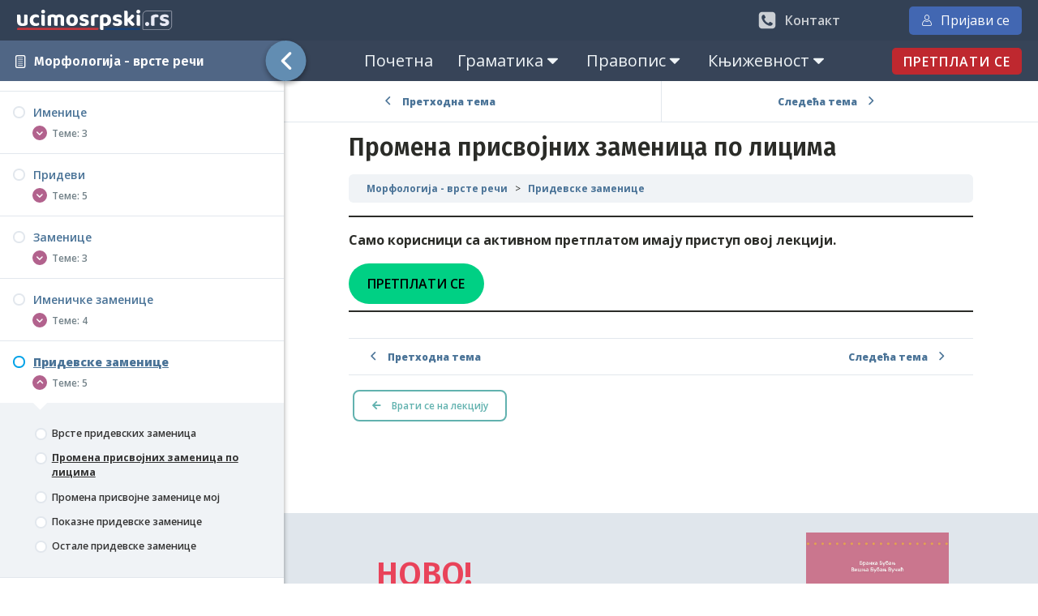

--- FILE ---
content_type: text/html; charset=UTF-8
request_url: https://ucimosrpski.rs/tema/promena-prisvojnih-zamenica-po-licima/
body_size: 19053
content:
<!DOCTYPE html>
<html lang="sr-RS" prefix="og: https://ogp.me/ns#">
	<head>
		<meta charset="UTF-8">
		<meta name="viewport" content="width=device-width, initial-scale=1">
		<link rel="profile" href="http://gmpg.org/xfn/11">
		<link rel="preload" as="style" href="https://fonts.googleapis.com/css?family=Open+Sans:300,600,700,800,regular,italic,700italic,800italic,300italic,600italic,|Fira+Sans:100,200,300,500,600,700,800,900,200italic,regular,500italic,800italic,100italic,italic,700italic,900italic,600italic,300italic," >
<link rel="stylesheet" href="https://fonts.googleapis.com/css?family=Open+Sans:300,600,700,800,regular,italic,700italic,800italic,300italic,600italic,|Fira+Sans:100,200,300,500,600,700,800,900,200italic,regular,500italic,800italic,100italic,italic,700italic,900italic,600italic,300italic,">

<!-- Search Engine Optimization by Rank Math - https://rankmath.com/ -->
<title>Промена присвојних заменица по лицима - језик и књижевност | Учимо Српски.rs</title>
<meta name="description" content="Промена присвојних заменица по лицима - свако лице може да поседује ствари оба броја и сва три рода, па се и присвојне придевске заменице мењају по лицу, роду и броју."/>
<meta name="robots" content="follow, index, max-snippet:-1, max-video-preview:-1, max-image-preview:large"/>
<link rel="canonical" href="https://ucimosrpski.rs/tema/promena-prisvojnih-zamenica-po-licima/" />
<meta property="og:locale" content="sr_RS" />
<meta property="og:type" content="article" />
<meta property="og:title" content="Промена присвојних заменица по лицима - језик и књижевност | Учимо Српски.rs" />
<meta property="og:description" content="Промена присвојних заменица по лицима - свако лице може да поседује ствари оба броја и сва три рода, па се и присвојне придевске заменице мењају по лицу, роду и броју." />
<meta property="og:url" content="https://ucimosrpski.rs/tema/promena-prisvojnih-zamenica-po-licima/" />
<meta property="og:site_name" content="Учимо српски" />
<meta property="og:updated_time" content="2021-12-21T12:51:44+01:00" />
<meta property="og:image" content="https://ucimosrpski.rs/wp-content/uploads/2019/11/Prisvojne-zamenice-promena-po-licima_tn.png" />
<meta property="og:image:secure_url" content="https://ucimosrpski.rs/wp-content/uploads/2019/11/Prisvojne-zamenice-promena-po-licima_tn.png" />
<meta property="og:image:width" content="710" />
<meta property="og:image:height" content="623" />
<meta property="og:image:alt" content="Промена присвојних заменица по лицима" />
<meta property="og:image:type" content="image/png" />
<meta name="twitter:card" content="summary_large_image" />
<meta name="twitter:title" content="Промена присвојних заменица по лицима - језик и књижевност | Учимо Српски.rs" />
<meta name="twitter:description" content="Промена присвојних заменица по лицима - свако лице може да поседује ствари оба броја и сва три рода, па се и присвојне придевске заменице мењају по лицу, роду и броју." />
<meta name="twitter:image" content="https://ucimosrpski.rs/wp-content/uploads/2019/11/Prisvojne-zamenice-promena-po-licima_tn.png" />
<!-- /Rank Math WordPress SEO plugin -->

<link rel='dns-prefetch' href='//capi-automation.s3.us-east-2.amazonaws.com' />
<link rel='dns-prefetch' href='//use.fontawesome.com' />
<link rel="alternate" title="oEmbed (JSON)" type="application/json+oembed" href="https://ucimosrpski.rs/wp-json/oembed/1.0/embed?url=https%3A%2F%2Fucimosrpski.rs%2Ftema%2Fpromena-prisvojnih-zamenica-po-licima%2F" />
<link rel="alternate" title="oEmbed (XML)" type="text/xml+oembed" href="https://ucimosrpski.rs/wp-json/oembed/1.0/embed?url=https%3A%2F%2Fucimosrpski.rs%2Ftema%2Fpromena-prisvojnih-zamenica-po-licima%2F&#038;format=xml" />
<style id='wp-img-auto-sizes-contain-inline-css' type='text/css'>
img:is([sizes=auto i],[sizes^="auto," i]){contain-intrinsic-size:3000px 1500px}
/*# sourceURL=wp-img-auto-sizes-contain-inline-css */
</style>
<link rel='stylesheet' id='wp-block-library-css' href='https://ucimosrpski.rs/wp-includes/css/dist/block-library/style.min.css?ver=6.9' type='text/css' media='all' />
<style id='wp-block-button-inline-css' type='text/css'>
.wp-block-button__link{align-content:center;box-sizing:border-box;cursor:pointer;display:inline-block;height:100%;text-align:center;word-break:break-word}.wp-block-button__link.aligncenter{text-align:center}.wp-block-button__link.alignright{text-align:right}:where(.wp-block-button__link){border-radius:9999px;box-shadow:none;padding:calc(.667em + 2px) calc(1.333em + 2px);text-decoration:none}.wp-block-button[style*=text-decoration] .wp-block-button__link{text-decoration:inherit}.wp-block-buttons>.wp-block-button.has-custom-width{max-width:none}.wp-block-buttons>.wp-block-button.has-custom-width .wp-block-button__link{width:100%}.wp-block-buttons>.wp-block-button.has-custom-font-size .wp-block-button__link{font-size:inherit}.wp-block-buttons>.wp-block-button.wp-block-button__width-25{width:calc(25% - var(--wp--style--block-gap, .5em)*.75)}.wp-block-buttons>.wp-block-button.wp-block-button__width-50{width:calc(50% - var(--wp--style--block-gap, .5em)*.5)}.wp-block-buttons>.wp-block-button.wp-block-button__width-75{width:calc(75% - var(--wp--style--block-gap, .5em)*.25)}.wp-block-buttons>.wp-block-button.wp-block-button__width-100{flex-basis:100%;width:100%}.wp-block-buttons.is-vertical>.wp-block-button.wp-block-button__width-25{width:25%}.wp-block-buttons.is-vertical>.wp-block-button.wp-block-button__width-50{width:50%}.wp-block-buttons.is-vertical>.wp-block-button.wp-block-button__width-75{width:75%}.wp-block-button.is-style-squared,.wp-block-button__link.wp-block-button.is-style-squared{border-radius:0}.wp-block-button.no-border-radius,.wp-block-button__link.no-border-radius{border-radius:0!important}:root :where(.wp-block-button .wp-block-button__link.is-style-outline),:root :where(.wp-block-button.is-style-outline>.wp-block-button__link){border:2px solid;padding:.667em 1.333em}:root :where(.wp-block-button .wp-block-button__link.is-style-outline:not(.has-text-color)),:root :where(.wp-block-button.is-style-outline>.wp-block-button__link:not(.has-text-color)){color:currentColor}:root :where(.wp-block-button .wp-block-button__link.is-style-outline:not(.has-background)),:root :where(.wp-block-button.is-style-outline>.wp-block-button__link:not(.has-background)){background-color:initial;background-image:none}
/*# sourceURL=https://ucimosrpski.rs/wp-includes/blocks/button/style.min.css */
</style>
<style id='wp-block-buttons-inline-css' type='text/css'>
.wp-block-buttons{box-sizing:border-box}.wp-block-buttons.is-vertical{flex-direction:column}.wp-block-buttons.is-vertical>.wp-block-button:last-child{margin-bottom:0}.wp-block-buttons>.wp-block-button{display:inline-block;margin:0}.wp-block-buttons.is-content-justification-left{justify-content:flex-start}.wp-block-buttons.is-content-justification-left.is-vertical{align-items:flex-start}.wp-block-buttons.is-content-justification-center{justify-content:center}.wp-block-buttons.is-content-justification-center.is-vertical{align-items:center}.wp-block-buttons.is-content-justification-right{justify-content:flex-end}.wp-block-buttons.is-content-justification-right.is-vertical{align-items:flex-end}.wp-block-buttons.is-content-justification-space-between{justify-content:space-between}.wp-block-buttons.aligncenter{text-align:center}.wp-block-buttons:not(.is-content-justification-space-between,.is-content-justification-right,.is-content-justification-left,.is-content-justification-center) .wp-block-button.aligncenter{margin-left:auto;margin-right:auto;width:100%}.wp-block-buttons[style*=text-decoration] .wp-block-button,.wp-block-buttons[style*=text-decoration] .wp-block-button__link{text-decoration:inherit}.wp-block-buttons.has-custom-font-size .wp-block-button__link{font-size:inherit}.wp-block-buttons .wp-block-button__link{width:100%}.wp-block-button.aligncenter{text-align:center}
/*# sourceURL=https://ucimosrpski.rs/wp-includes/blocks/buttons/style.min.css */
</style>
<style id='wp-block-paragraph-inline-css' type='text/css'>
.is-small-text{font-size:.875em}.is-regular-text{font-size:1em}.is-large-text{font-size:2.25em}.is-larger-text{font-size:3em}.has-drop-cap:not(:focus):first-letter{float:left;font-size:8.4em;font-style:normal;font-weight:100;line-height:.68;margin:.05em .1em 0 0;text-transform:uppercase}body.rtl .has-drop-cap:not(:focus):first-letter{float:none;margin-left:.1em}p.has-drop-cap.has-background{overflow:hidden}:root :where(p.has-background){padding:1.25em 2.375em}:where(p.has-text-color:not(.has-link-color)) a{color:inherit}p.has-text-align-left[style*="writing-mode:vertical-lr"],p.has-text-align-right[style*="writing-mode:vertical-rl"]{rotate:180deg}
/*# sourceURL=https://ucimosrpski.rs/wp-includes/blocks/paragraph/style.min.css */
</style>
<style id='wp-block-separator-inline-css' type='text/css'>
@charset "UTF-8";.wp-block-separator{border:none;border-top:2px solid}:root :where(.wp-block-separator.is-style-dots){height:auto;line-height:1;text-align:center}:root :where(.wp-block-separator.is-style-dots):before{color:currentColor;content:"···";font-family:serif;font-size:1.5em;letter-spacing:2em;padding-left:2em}.wp-block-separator.is-style-dots{background:none!important;border:none!important}
/*# sourceURL=https://ucimosrpski.rs/wp-includes/blocks/separator/style.min.css */
</style>
<link rel='stylesheet' id='wc-memberships-blocks-css' href='https://ucimosrpski.rs/wp-content/plugins/woocommerce-memberships/assets/css/blocks/wc-memberships-blocks.min.css?ver=1.27.5' type='text/css' media='all' />
<style id='global-styles-inline-css' type='text/css'>
:root{--wp--preset--aspect-ratio--square: 1;--wp--preset--aspect-ratio--4-3: 4/3;--wp--preset--aspect-ratio--3-4: 3/4;--wp--preset--aspect-ratio--3-2: 3/2;--wp--preset--aspect-ratio--2-3: 2/3;--wp--preset--aspect-ratio--16-9: 16/9;--wp--preset--aspect-ratio--9-16: 9/16;--wp--preset--color--black: #000000;--wp--preset--color--cyan-bluish-gray: #abb8c3;--wp--preset--color--white: #ffffff;--wp--preset--color--pale-pink: #f78da7;--wp--preset--color--vivid-red: #cf2e2e;--wp--preset--color--luminous-vivid-orange: #ff6900;--wp--preset--color--luminous-vivid-amber: #fcb900;--wp--preset--color--light-green-cyan: #7bdcb5;--wp--preset--color--vivid-green-cyan: #00d084;--wp--preset--color--pale-cyan-blue: #8ed1fc;--wp--preset--color--vivid-cyan-blue: #0693e3;--wp--preset--color--vivid-purple: #9b51e0;--wp--preset--gradient--vivid-cyan-blue-to-vivid-purple: linear-gradient(135deg,rgb(6,147,227) 0%,rgb(155,81,224) 100%);--wp--preset--gradient--light-green-cyan-to-vivid-green-cyan: linear-gradient(135deg,rgb(122,220,180) 0%,rgb(0,208,130) 100%);--wp--preset--gradient--luminous-vivid-amber-to-luminous-vivid-orange: linear-gradient(135deg,rgb(252,185,0) 0%,rgb(255,105,0) 100%);--wp--preset--gradient--luminous-vivid-orange-to-vivid-red: linear-gradient(135deg,rgb(255,105,0) 0%,rgb(207,46,46) 100%);--wp--preset--gradient--very-light-gray-to-cyan-bluish-gray: linear-gradient(135deg,rgb(238,238,238) 0%,rgb(169,184,195) 100%);--wp--preset--gradient--cool-to-warm-spectrum: linear-gradient(135deg,rgb(74,234,220) 0%,rgb(151,120,209) 20%,rgb(207,42,186) 40%,rgb(238,44,130) 60%,rgb(251,105,98) 80%,rgb(254,248,76) 100%);--wp--preset--gradient--blush-light-purple: linear-gradient(135deg,rgb(255,206,236) 0%,rgb(152,150,240) 100%);--wp--preset--gradient--blush-bordeaux: linear-gradient(135deg,rgb(254,205,165) 0%,rgb(254,45,45) 50%,rgb(107,0,62) 100%);--wp--preset--gradient--luminous-dusk: linear-gradient(135deg,rgb(255,203,112) 0%,rgb(199,81,192) 50%,rgb(65,88,208) 100%);--wp--preset--gradient--pale-ocean: linear-gradient(135deg,rgb(255,245,203) 0%,rgb(182,227,212) 50%,rgb(51,167,181) 100%);--wp--preset--gradient--electric-grass: linear-gradient(135deg,rgb(202,248,128) 0%,rgb(113,206,126) 100%);--wp--preset--gradient--midnight: linear-gradient(135deg,rgb(2,3,129) 0%,rgb(40,116,252) 100%);--wp--preset--font-size--small: 13px;--wp--preset--font-size--medium: 20px;--wp--preset--font-size--large: 36px;--wp--preset--font-size--x-large: 42px;--wp--preset--spacing--20: 0.44rem;--wp--preset--spacing--30: 0.67rem;--wp--preset--spacing--40: 1rem;--wp--preset--spacing--50: 1.5rem;--wp--preset--spacing--60: 2.25rem;--wp--preset--spacing--70: 3.38rem;--wp--preset--spacing--80: 5.06rem;--wp--preset--shadow--natural: 6px 6px 9px rgba(0, 0, 0, 0.2);--wp--preset--shadow--deep: 12px 12px 50px rgba(0, 0, 0, 0.4);--wp--preset--shadow--sharp: 6px 6px 0px rgba(0, 0, 0, 0.2);--wp--preset--shadow--outlined: 6px 6px 0px -3px rgb(255, 255, 255), 6px 6px rgb(0, 0, 0);--wp--preset--shadow--crisp: 6px 6px 0px rgb(0, 0, 0);}:where(.is-layout-flex){gap: 0.5em;}:where(.is-layout-grid){gap: 0.5em;}body .is-layout-flex{display: flex;}.is-layout-flex{flex-wrap: wrap;align-items: center;}.is-layout-flex > :is(*, div){margin: 0;}body .is-layout-grid{display: grid;}.is-layout-grid > :is(*, div){margin: 0;}:where(.wp-block-columns.is-layout-flex){gap: 2em;}:where(.wp-block-columns.is-layout-grid){gap: 2em;}:where(.wp-block-post-template.is-layout-flex){gap: 1.25em;}:where(.wp-block-post-template.is-layout-grid){gap: 1.25em;}.has-black-color{color: var(--wp--preset--color--black) !important;}.has-cyan-bluish-gray-color{color: var(--wp--preset--color--cyan-bluish-gray) !important;}.has-white-color{color: var(--wp--preset--color--white) !important;}.has-pale-pink-color{color: var(--wp--preset--color--pale-pink) !important;}.has-vivid-red-color{color: var(--wp--preset--color--vivid-red) !important;}.has-luminous-vivid-orange-color{color: var(--wp--preset--color--luminous-vivid-orange) !important;}.has-luminous-vivid-amber-color{color: var(--wp--preset--color--luminous-vivid-amber) !important;}.has-light-green-cyan-color{color: var(--wp--preset--color--light-green-cyan) !important;}.has-vivid-green-cyan-color{color: var(--wp--preset--color--vivid-green-cyan) !important;}.has-pale-cyan-blue-color{color: var(--wp--preset--color--pale-cyan-blue) !important;}.has-vivid-cyan-blue-color{color: var(--wp--preset--color--vivid-cyan-blue) !important;}.has-vivid-purple-color{color: var(--wp--preset--color--vivid-purple) !important;}.has-black-background-color{background-color: var(--wp--preset--color--black) !important;}.has-cyan-bluish-gray-background-color{background-color: var(--wp--preset--color--cyan-bluish-gray) !important;}.has-white-background-color{background-color: var(--wp--preset--color--white) !important;}.has-pale-pink-background-color{background-color: var(--wp--preset--color--pale-pink) !important;}.has-vivid-red-background-color{background-color: var(--wp--preset--color--vivid-red) !important;}.has-luminous-vivid-orange-background-color{background-color: var(--wp--preset--color--luminous-vivid-orange) !important;}.has-luminous-vivid-amber-background-color{background-color: var(--wp--preset--color--luminous-vivid-amber) !important;}.has-light-green-cyan-background-color{background-color: var(--wp--preset--color--light-green-cyan) !important;}.has-vivid-green-cyan-background-color{background-color: var(--wp--preset--color--vivid-green-cyan) !important;}.has-pale-cyan-blue-background-color{background-color: var(--wp--preset--color--pale-cyan-blue) !important;}.has-vivid-cyan-blue-background-color{background-color: var(--wp--preset--color--vivid-cyan-blue) !important;}.has-vivid-purple-background-color{background-color: var(--wp--preset--color--vivid-purple) !important;}.has-black-border-color{border-color: var(--wp--preset--color--black) !important;}.has-cyan-bluish-gray-border-color{border-color: var(--wp--preset--color--cyan-bluish-gray) !important;}.has-white-border-color{border-color: var(--wp--preset--color--white) !important;}.has-pale-pink-border-color{border-color: var(--wp--preset--color--pale-pink) !important;}.has-vivid-red-border-color{border-color: var(--wp--preset--color--vivid-red) !important;}.has-luminous-vivid-orange-border-color{border-color: var(--wp--preset--color--luminous-vivid-orange) !important;}.has-luminous-vivid-amber-border-color{border-color: var(--wp--preset--color--luminous-vivid-amber) !important;}.has-light-green-cyan-border-color{border-color: var(--wp--preset--color--light-green-cyan) !important;}.has-vivid-green-cyan-border-color{border-color: var(--wp--preset--color--vivid-green-cyan) !important;}.has-pale-cyan-blue-border-color{border-color: var(--wp--preset--color--pale-cyan-blue) !important;}.has-vivid-cyan-blue-border-color{border-color: var(--wp--preset--color--vivid-cyan-blue) !important;}.has-vivid-purple-border-color{border-color: var(--wp--preset--color--vivid-purple) !important;}.has-vivid-cyan-blue-to-vivid-purple-gradient-background{background: var(--wp--preset--gradient--vivid-cyan-blue-to-vivid-purple) !important;}.has-light-green-cyan-to-vivid-green-cyan-gradient-background{background: var(--wp--preset--gradient--light-green-cyan-to-vivid-green-cyan) !important;}.has-luminous-vivid-amber-to-luminous-vivid-orange-gradient-background{background: var(--wp--preset--gradient--luminous-vivid-amber-to-luminous-vivid-orange) !important;}.has-luminous-vivid-orange-to-vivid-red-gradient-background{background: var(--wp--preset--gradient--luminous-vivid-orange-to-vivid-red) !important;}.has-very-light-gray-to-cyan-bluish-gray-gradient-background{background: var(--wp--preset--gradient--very-light-gray-to-cyan-bluish-gray) !important;}.has-cool-to-warm-spectrum-gradient-background{background: var(--wp--preset--gradient--cool-to-warm-spectrum) !important;}.has-blush-light-purple-gradient-background{background: var(--wp--preset--gradient--blush-light-purple) !important;}.has-blush-bordeaux-gradient-background{background: var(--wp--preset--gradient--blush-bordeaux) !important;}.has-luminous-dusk-gradient-background{background: var(--wp--preset--gradient--luminous-dusk) !important;}.has-pale-ocean-gradient-background{background: var(--wp--preset--gradient--pale-ocean) !important;}.has-electric-grass-gradient-background{background: var(--wp--preset--gradient--electric-grass) !important;}.has-midnight-gradient-background{background: var(--wp--preset--gradient--midnight) !important;}.has-small-font-size{font-size: var(--wp--preset--font-size--small) !important;}.has-medium-font-size{font-size: var(--wp--preset--font-size--medium) !important;}.has-large-font-size{font-size: var(--wp--preset--font-size--large) !important;}.has-x-large-font-size{font-size: var(--wp--preset--font-size--x-large) !important;}
/*# sourceURL=global-styles-inline-css */
</style>
<style id='core-block-supports-inline-css' type='text/css'>
.wp-block-gallery.wp-block-gallery-1{--wp--style--unstable-gallery-gap:var( --wp--style--gallery-gap-default, var( --gallery-block--gutter-size, var( --wp--style--block-gap, 0.5em ) ) );gap:var( --wp--style--gallery-gap-default, var( --gallery-block--gutter-size, var( --wp--style--block-gap, 0.5em ) ) );}.wp-block-gallery.wp-block-gallery-2{--wp--style--unstable-gallery-gap:var( --wp--style--gallery-gap-default, var( --gallery-block--gutter-size, var( --wp--style--block-gap, 0.5em ) ) );gap:var( --wp--style--gallery-gap-default, var( --gallery-block--gutter-size, var( --wp--style--block-gap, 0.5em ) ) );}
/*# sourceURL=core-block-supports-inline-css */
</style>

<style id='classic-theme-styles-inline-css' type='text/css'>
/*! This file is auto-generated */
.wp-block-button__link{color:#fff;background-color:#32373c;border-radius:9999px;box-shadow:none;text-decoration:none;padding:calc(.667em + 2px) calc(1.333em + 2px);font-size:1.125em}.wp-block-file__button{background:#32373c;color:#fff;text-decoration:none}
/*# sourceURL=/wp-includes/css/classic-themes.min.css */
</style>
<style id='font-awesome-svg-styles-default-inline-css' type='text/css'>
.svg-inline--fa {
  display: inline-block;
  height: 1em;
  overflow: visible;
  vertical-align: -.125em;
}
/*# sourceURL=font-awesome-svg-styles-default-inline-css */
</style>
<link rel='stylesheet' id='font-awesome-svg-styles-css' href='https://ucimosrpski.rs/wp-content/uploads/font-awesome/v5.15.3/css/svg-with-js.css' type='text/css' media='all' />
<style id='font-awesome-svg-styles-inline-css' type='text/css'>
   .wp-block-font-awesome-icon svg::before,
   .wp-rich-text-font-awesome-icon svg::before {content: unset;}
/*# sourceURL=font-awesome-svg-styles-inline-css */
</style>
<link rel='stylesheet' id='oxygen-css' href='https://ucimosrpski.rs/wp-content/plugins/oxygen/component-framework/oxygen.css?ver=4.9.4' type='text/css' media='all' />
<style id='woocommerce-inline-inline-css' type='text/css'>
.woocommerce form .form-row .required { visibility: visible; }
/*# sourceURL=woocommerce-inline-inline-css */
</style>
<link rel='stylesheet' id='learndash_quiz_front_css-css' href='//ucimosrpski.rs/wp-content/plugins/sfwd-lms/themes/legacy/templates/learndash_quiz_front.min.css?ver=4.20.0.2' type='text/css' media='all' />
<link rel='stylesheet' id='dashicons-css' href='https://ucimosrpski.rs/wp-includes/css/dashicons.min.css?ver=6.9' type='text/css' media='all' />
<link rel='stylesheet' id='learndash-css' href='//ucimosrpski.rs/wp-content/plugins/sfwd-lms/src/assets/dist/css/styles.css?ver=4.20.0.2' type='text/css' media='all' />
<link rel='stylesheet' id='jquery-dropdown-css-css' href='//ucimosrpski.rs/wp-content/plugins/sfwd-lms/assets/css/jquery.dropdown.min.css?ver=4.20.0.2' type='text/css' media='all' />
<link rel='stylesheet' id='learndash_lesson_video-css' href='//ucimosrpski.rs/wp-content/plugins/sfwd-lms/themes/legacy/templates/learndash_lesson_video.min.css?ver=4.20.0.2' type='text/css' media='all' />
<link rel='stylesheet' id='learndash-admin-bar-css' href='https://ucimosrpski.rs/wp-content/plugins/sfwd-lms/src/assets/dist/css/admin-bar/styles.css?ver=4.20.0.2' type='text/css' media='all' />
<link rel='stylesheet' id='wc-memberships-frontend-css' href='https://ucimosrpski.rs/wp-content/plugins/woocommerce-memberships/assets/css/frontend/wc-memberships-frontend.min.css?ver=1.27.5' type='text/css' media='all' />
<link rel='stylesheet' id='learndash-front-css' href='//ucimosrpski.rs/wp-content/plugins/sfwd-lms/themes/ld30/assets/css/learndash.min.css?ver=4.20.0.2' type='text/css' media='all' />
<style id='learndash-front-inline-css' type='text/css'>
		.learndash-wrapper .ld-focus .ld-focus-main .ld-focus-content {
			max-width: 1180px;
		}
		
/*# sourceURL=learndash-front-inline-css */
</style>
<link rel='stylesheet' id='font-awesome-official-css' href='https://use.fontawesome.com/releases/v5.15.3/css/all.css' type='text/css' media='all' integrity="sha384-SZXxX4whJ79/gErwcOYf+zWLeJdY/qpuqC4cAa9rOGUstPomtqpuNWT9wdPEn2fk" crossorigin="anonymous" />
<link rel='stylesheet' id='font-awesome-official-v4shim-css' href='https://use.fontawesome.com/releases/v5.15.3/css/v4-shims.css' type='text/css' media='all' integrity="sha384-C2B+KlPW+WkR0Ld9loR1x3cXp7asA0iGVodhCoJ4hwrWm/d9qKS59BGisq+2Y0/D" crossorigin="anonymous" />
<style id='font-awesome-official-v4shim-inline-css' type='text/css'>
@font-face {
font-family: "FontAwesome";
font-display: block;
src: url("https://use.fontawesome.com/releases/v5.15.3/webfonts/fa-brands-400.eot"),
		url("https://use.fontawesome.com/releases/v5.15.3/webfonts/fa-brands-400.eot?#iefix") format("embedded-opentype"),
		url("https://use.fontawesome.com/releases/v5.15.3/webfonts/fa-brands-400.woff2") format("woff2"),
		url("https://use.fontawesome.com/releases/v5.15.3/webfonts/fa-brands-400.woff") format("woff"),
		url("https://use.fontawesome.com/releases/v5.15.3/webfonts/fa-brands-400.ttf") format("truetype"),
		url("https://use.fontawesome.com/releases/v5.15.3/webfonts/fa-brands-400.svg#fontawesome") format("svg");
}

@font-face {
font-family: "FontAwesome";
font-display: block;
src: url("https://use.fontawesome.com/releases/v5.15.3/webfonts/fa-solid-900.eot"),
		url("https://use.fontawesome.com/releases/v5.15.3/webfonts/fa-solid-900.eot?#iefix") format("embedded-opentype"),
		url("https://use.fontawesome.com/releases/v5.15.3/webfonts/fa-solid-900.woff2") format("woff2"),
		url("https://use.fontawesome.com/releases/v5.15.3/webfonts/fa-solid-900.woff") format("woff"),
		url("https://use.fontawesome.com/releases/v5.15.3/webfonts/fa-solid-900.ttf") format("truetype"),
		url("https://use.fontawesome.com/releases/v5.15.3/webfonts/fa-solid-900.svg#fontawesome") format("svg");
}

@font-face {
font-family: "FontAwesome";
font-display: block;
src: url("https://use.fontawesome.com/releases/v5.15.3/webfonts/fa-regular-400.eot"),
		url("https://use.fontawesome.com/releases/v5.15.3/webfonts/fa-regular-400.eot?#iefix") format("embedded-opentype"),
		url("https://use.fontawesome.com/releases/v5.15.3/webfonts/fa-regular-400.woff2") format("woff2"),
		url("https://use.fontawesome.com/releases/v5.15.3/webfonts/fa-regular-400.woff") format("woff"),
		url("https://use.fontawesome.com/releases/v5.15.3/webfonts/fa-regular-400.ttf") format("truetype"),
		url("https://use.fontawesome.com/releases/v5.15.3/webfonts/fa-regular-400.svg#fontawesome") format("svg");
unicode-range: U+F004-F005,U+F007,U+F017,U+F022,U+F024,U+F02E,U+F03E,U+F044,U+F057-F059,U+F06E,U+F070,U+F075,U+F07B-F07C,U+F080,U+F086,U+F089,U+F094,U+F09D,U+F0A0,U+F0A4-F0A7,U+F0C5,U+F0C7-F0C8,U+F0E0,U+F0EB,U+F0F3,U+F0F8,U+F0FE,U+F111,U+F118-F11A,U+F11C,U+F133,U+F144,U+F146,U+F14A,U+F14D-F14E,U+F150-F152,U+F15B-F15C,U+F164-F165,U+F185-F186,U+F191-F192,U+F1AD,U+F1C1-F1C9,U+F1CD,U+F1D8,U+F1E3,U+F1EA,U+F1F6,U+F1F9,U+F20A,U+F247-F249,U+F24D,U+F254-F25B,U+F25D,U+F267,U+F271-F274,U+F279,U+F28B,U+F28D,U+F2B5-F2B6,U+F2B9,U+F2BB,U+F2BD,U+F2C1-F2C2,U+F2D0,U+F2D2,U+F2DC,U+F2ED,U+F328,U+F358-F35B,U+F3A5,U+F3D1,U+F410,U+F4AD;
}
/*# sourceURL=font-awesome-official-v4shim-inline-css */
</style>
<script type="text/javascript" src="https://ucimosrpski.rs/wp-includes/js/jquery/jquery.min.js?ver=3.7.1" id="jquery-core-js"></script>
<script type="text/javascript" src="https://ucimosrpski.rs/wp-includes/js/jquery/jquery-migrate.min.js?ver=3.4.1" id="jquery-migrate-js"></script>
		<script>
			window.wc_ga_pro = {};

			window.wc_ga_pro.ajax_url = 'https://ucimosrpski.rs/wp-admin/admin-ajax.php';

			window.wc_ga_pro.available_gateways = {"bacs":"\u0423\u043f\u043b\u0430\u0442\u043d\u0438\u0446\u0430 \/ E-\u0431\u0430\u043d\u043a\u0438\u043d\u0433","msu":"\u041a\u0430\u0440\u0442\u0438\u0446\u0430"};

			// interpolate json by replacing placeholders with variables (only used by UA tracking)
			window.wc_ga_pro.interpolate_json = function( object, variables ) {

				if ( ! variables ) {
					return object;
				}

				let j = JSON.stringify( object );

				for ( let k in variables ) {
					j = j.split( '{$' + k + '}' ).join( variables[ k ] );
				}

				return JSON.parse( j );
			};

			// return the title for a payment gateway
			window.wc_ga_pro.get_payment_method_title = function( payment_method ) {
				return window.wc_ga_pro.available_gateways[ payment_method ] || payment_method;
			};

			// check if an email is valid
			window.wc_ga_pro.is_valid_email = function( email ) {
				return /[^\s@]+@[^\s@]+\.[^\s@]+/.test( email );
			};
		</script>
				<!-- Google tag (gtag.js) -->
		<script async src='https://www.googletagmanager.com/gtag/js?id=G-LWDSB07DXJ&#038;l=dataLayer'></script>
		<script >

			window.dataLayer = window.dataLayer || [];

			function gtag() {
				dataLayer.push(arguments);
			}

			gtag('js', new Date());

			gtag('config', 'G-LWDSB07DXJ', {"cookie_domain":"auto"});

			gtag('consent', 'default', {"analytics_storage":"denied","ad_storage":"denied","ad_user_data":"denied","ad_personalization":"denied","region":["AT","BE","BG","HR","CY","CZ","DK","EE","FI","FR","DE","GR","HU","IS","IE","IT","LV","LI","LT","LU","MT","NL","NO","PL","PT","RO","SK","SI","ES","SE","GB","CH"]});(function($) {
	$(function () {

		const consentMap = {
			statistics: [ 'analytics_storage' ],
			marketing: [ 'ad_storage', 'ad_user_data', 'ad_personalization' ]
		};

		// eslint-disable-next-line camelcase -- `wp_has_consent` is defined by the WP Consent API plugin.
		if ( typeof window.wp_has_consent === 'function' ) {
			console.log('has consent');

			// eslint-disable-next-line camelcase -- `wp_consent_type` is defined by the WP Consent API plugin.
			if ( window.wp_consent_type === undefined ) {
				window.wp_consent_type = 'optin';
			}

			const consentState = {};

			for ( const [ category, types ] of Object.entries( consentMap ) ) {
				// eslint-disable-next-line camelcase, no-undef -- `consent_api_get_cookie`, `constent_api` is defined by the WP Consent API plugin.
				if ( consent_api_get_cookie( window.consent_api.cookie_prefix + '_' + category ) !== '' ) {
					// eslint-disable-next-line camelcase, no-undef -- `wp_has_consent` is defined by the WP Consent API plugin.
					const hasConsent = wp_has_consent( category ) ? 'granted' : 'denied';

					types.forEach( ( type ) => {
						consentState[ type ] = hasConsent;
					} );
				}
			}

			if ( Object.keys( consentState ).length > 0 ) {
				gtag( 'consent', 'update', consentState );
			}
		}

		document.addEventListener( 'wp_listen_for_consent_change', ( event ) => {
			const consentUpdate = {};
			const types = consentMap[ Object.keys( event.detail )[ 0 ] ];
			const state = Object.values( event.detail )[ 0 ] === 'allow' ? 'granted' : 'denied';

			if ( types === undefined ) {
				return
			}

			types.forEach( ( type ) => {
				consentUpdate[ type ] = state;
			} );

			if ( Object.keys( consentUpdate ).length > 0 ) {
				gtag( 'consent', 'update', consentUpdate );
			}
		} );
	});
})(jQuery);
			
			(function() {

				const event = document.createEvent('Event');

				event.initEvent( 'wc_google_analytics_pro_gtag_loaded', true, true );

				document.dispatchEvent( event );
			})();
		</script>
				<!-- Start WooCommerce Google Analytics Pro -->
				<script>
			(function(i,s,o,g,r,a,m){i['GoogleAnalyticsObject']=r;i[r]=i[r]||function(){
				(i[r].q=i[r].q||[]).push(arguments)},i[r].l=1*new Date();a=s.createElement(o),
				m=s.getElementsByTagName(o)[0];a.async=1;a.src=g;m.parentNode.insertBefore(a,m)
			})(window,document,'script','https://www.google-analytics.com/analytics.js','ga');
						ga( 'create', 'UA-156446299-1', {"cookieDomain":"auto"} );
			ga( 'set', 'forceSSL', true );
																		ga( 'require', 'ec' );

			
			(function() {

				// trigger an event the old-fashioned way to avoid a jQuery dependency and still support IE
				const event = document.createEvent('Event');

				event.initEvent( 'wc_google_analytics_pro_loaded', true, true );

				document.dispatchEvent( event );
			})();
		</script>
				<!-- end WooCommerce Google Analytics Pro -->
		<link rel="https://api.w.org/" href="https://ucimosrpski.rs/wp-json/" /><link rel="alternate" title="JSON" type="application/json" href="https://ucimosrpski.rs/wp-json/wp/v2/sfwd-topic/25548" /><link rel="EditURI" type="application/rsd+xml" title="RSD" href="https://ucimosrpski.rs/xmlrpc.php?rsd" />

<link rel='shortlink' href='https://ucimosrpski.rs/?p=25548' />
	<noscript><style>.woocommerce-product-gallery{ opacity: 1 !important; }</style></noscript>
				<script  type="text/javascript">
				!function(f,b,e,v,n,t,s){if(f.fbq)return;n=f.fbq=function(){n.callMethod?
					n.callMethod.apply(n,arguments):n.queue.push(arguments)};if(!f._fbq)f._fbq=n;
					n.push=n;n.loaded=!0;n.version='2.0';n.queue=[];t=b.createElement(e);t.async=!0;
					t.src=v;s=b.getElementsByTagName(e)[0];s.parentNode.insertBefore(t,s)}(window,
					document,'script','https://connect.facebook.net/en_US/fbevents.js');
			</script>
			<!-- WooCommerce Facebook Integration Begin -->
			<script  type="text/javascript">

				fbq('init', '608323314111931', {}, {
    "agent": "woocommerce_0-10.4.3-3.5.15"
});

				document.addEventListener( 'DOMContentLoaded', function() {
					// Insert placeholder for events injected when a product is added to the cart through AJAX.
					document.body.insertAdjacentHTML( 'beforeend', '<div class=\"wc-facebook-pixel-event-placeholder\"></div>' );
				}, false );

			</script>
			<!-- WooCommerce Facebook Integration End -->
			<link rel="icon" href="https://ucimosrpski.rs/wp-content/uploads/2021/04/cropped-favicon-logo-32x32.png" sizes="32x32" />
<link rel="icon" href="https://ucimosrpski.rs/wp-content/uploads/2021/04/cropped-favicon-logo-192x192.png" sizes="192x192" />
<link rel="apple-touch-icon" href="https://ucimosrpski.rs/wp-content/uploads/2021/04/cropped-favicon-logo-180x180.png" />
<meta name="msapplication-TileImage" content="https://ucimosrpski.rs/wp-content/uploads/2021/04/cropped-favicon-logo-270x270.png" />
<link rel='stylesheet' id='oxygen-cache-50708-css' href='//ucimosrpski.rs/wp-content/uploads/oxygen/css/50708.css?cache=1736950277&#038;ver=6.9' type='text/css' media='all' />
<link rel='stylesheet' id='oxygen-cache-50707-css' href='//ucimosrpski.rs/wp-content/uploads/oxygen/css/50707.css?cache=1736937312&#038;ver=6.9' type='text/css' media='all' />
<link rel='stylesheet' id='oxygen-universal-styles-css' href='//ucimosrpski.rs/wp-content/uploads/oxygen/css/universal.css?cache=1748422537&#038;ver=6.9' type='text/css' media='all' />
	<link rel='stylesheet' id='wc-blocks-style-css' href='https://ucimosrpski.rs/wp-content/plugins/woocommerce/assets/client/blocks/wc-blocks.css?ver=wc-10.4.3' type='text/css' media='all' />
<link rel='stylesheet' id='oxygen-aos-css' href='https://ucimosrpski.rs/wp-content/plugins/oxygen/component-framework/vendor/aos/aos.css?ver=6.9' type='text/css' media='all' />
</head>
	<body class="wp-singular sfwd-topic-template-default single single-sfwd-topic postid-25548 wp-theme-oxygen-is-not-a-theme theme-oxygen-is-not-a-theme oxygen-body woocommerce-no-js ld-in-focus-mode learndash-cpt learndash-cpt-sfwd-topic learndash-template-ld30 learndash-cpt-sfwd-topic-25548-current learndash-cpt-sfwd-courses-25380-parent learndash-cpt-sfwd-lessons-25536-parent learndash-embed-responsive">

		<div class="learndash-wrapper">
						<div class="ld-focus ld-focus-initial-transition  ld-focus-position-default">
				

<div class="ld-focus-sidebar">

	<div class="ld-logo-heading">
		<a href="/">
         <img class="focus-logo" alt="logo" src="/wp-content/uploads/2021/05/logo.svg">
		</a>
	</div>

	<div class="ld-course-navigation-heading">

		
		<span class="ld-focus-sidebar-trigger">
						<span class="ld-icon ld-icon-arrow-left"></span>
					</span>

		
		
		<h3>
			<a href="https://ucimosrpski.rs/oblast/morfologija-vrste-reci/" id="ld-focus-mode-course-heading">
				<span class="ld-icon ld-icon-content"></span>
				Морфологија - врсте речи			</a>
		</h3>
			</div>
	<div class="ld-focus-sidebar-wrapper">
				<div class="ld-course-navigation">
			<div class="ld-course-navigation-list">
				<div class="ld-lesson-navigation">
					<div class="ld-lesson-items" id="ld-lesson-list-25380">
						
<div class="ld-lesson-item ld-is-not-current-lesson learndash-incomplete is_not_sample">
	<div class="ld-lesson-item-preview">
		<a class="ld-lesson-item-preview-heading ld-primary-color-hover" href="https://ucimosrpski.rs/lekcija/promenljive-i-nepromenljive-reci-2/">

			<div class="ld-status-icon ld-status-incomplete"></div>
			<div class="ld-lesson-title">
				Променљиве и непроменљиве речи			</div> <!--/.ld-lesson-title-->

		</a> <!--/.ld-lesson-item-preview-heading-->

		
			<span class="ld-expand-button ld-button-alternate " aria-label="
			Expand Лекција			" data-ld-expands="ld-nav-content-list-25401" data-ld-collapse-text="false">
				<span class="ld-icon-arrow-down ld-icon ld-primary-background"></span>
				<span class="ld-text ld-primary-color">
					Тема: 1				</span>
			</span>
		
	</div> <!--/.ld-lesson-item-preview-->
			<div class="ld-lesson-item-expanded ld-expandable ld-nav-content-list-25401 " id="ld-nav-content-list-25401" data-ld-expand-id="ld-nav-content-list-25401">
			<div class="ld-table-list ld-topic-list">
				<div class="ld-table-list-items">
					<div class="ld-table-list-item learndash-incomplete">
	<a class="ld-table-list-item-preview ld-primary-color-hover ld-topic-row " href="https://ucimosrpski.rs/tema/gramaticke-kategorije-nepromenljivih-reci/">

		<div class="ld-status-icon ld-status-incomplete"></div>
		<div class="ld-topic-title">
		Граматичке категорије непроменљивих речи</div>

	</a>
</div>

				</div> <!--/.ld-table-list-items-->
							</div> <!--/.ld-topic-list-->
		</div> <!--/.ld-lesson-items-expanded-->
		</div> <!--/.ld-lesson-item-->

<div class="ld-lesson-item ld-is-not-current-lesson learndash-incomplete is_not_sample">
	<div class="ld-lesson-item-preview">
		<a class="ld-lesson-item-preview-heading ld-primary-color-hover" href="https://ucimosrpski.rs/lekcija/gramaticke-osnove-promenljivih-reci/">

			<div class="ld-status-icon ld-status-incomplete"></div>
			<div class="ld-lesson-title">
				Граматичке основе променљивих речи			</div> <!--/.ld-lesson-title-->

		</a> <!--/.ld-lesson-item-preview-heading-->

		
	</div> <!--/.ld-lesson-item-preview-->
	</div> <!--/.ld-lesson-item-->

<div class="ld-lesson-item ld-is-not-current-lesson learndash-incomplete is_not_sample">
	<div class="ld-lesson-item-preview">
		<a class="ld-lesson-item-preview-heading ld-primary-color-hover" href="https://ucimosrpski.rs/lekcija/glagoli/">

			<div class="ld-status-icon ld-status-incomplete"></div>
			<div class="ld-lesson-title">
				Глаголи			</div> <!--/.ld-lesson-title-->

		</a> <!--/.ld-lesson-item-preview-heading-->

		
			<span class="ld-expand-button ld-button-alternate " aria-label="
			Expand Лекција			" data-ld-expands="ld-nav-content-list-25431" data-ld-collapse-text="false">
				<span class="ld-icon-arrow-down ld-icon ld-primary-background"></span>
				<span class="ld-text ld-primary-color">
					Теме: 9				</span>
			</span>
		
	</div> <!--/.ld-lesson-item-preview-->
			<div class="ld-lesson-item-expanded ld-expandable ld-nav-content-list-25431 " id="ld-nav-content-list-25431" data-ld-expand-id="ld-nav-content-list-25431">
			<div class="ld-table-list ld-topic-list">
				<div class="ld-table-list-items">
					<div class="ld-table-list-item learndash-incomplete">
	<a class="ld-table-list-item-preview ld-primary-color-hover ld-topic-row " href="https://ucimosrpski.rs/tema/glagolski-oblici/">

		<div class="ld-status-icon ld-status-incomplete"></div>
		<div class="ld-topic-title">
		Глаголски облици</div>

	</a>
</div>

<div class="ld-table-list-item learndash-incomplete">
	<a class="ld-table-list-item-preview ld-primary-color-hover ld-topic-row " href="https://ucimosrpski.rs/tema/glagolski-vid/">

		<div class="ld-status-icon ld-status-incomplete"></div>
		<div class="ld-topic-title">
		Глаголски вид (глаголи по трајању радње)</div>

	</a>
</div>

<div class="ld-table-list-item learndash-incomplete">
	<a class="ld-table-list-item-preview ld-primary-color-hover ld-topic-row " href="https://ucimosrpski.rs/tema/glagolski-rod/">

		<div class="ld-status-icon ld-status-incomplete"></div>
		<div class="ld-topic-title">
		Глаголски род (глаголи по предмету радње)</div>

	</a>
</div>

<div class="ld-table-list-item learndash-incomplete">
	<a class="ld-table-list-item-preview ld-primary-color-hover ld-topic-row " href="https://ucimosrpski.rs/tema/glagoslke-osnove/">

		<div class="ld-status-icon ld-status-incomplete"></div>
		<div class="ld-topic-title">
		Глаголске основе</div>

	</a>
</div>

<div class="ld-table-list-item learndash-incomplete">
	<a class="ld-table-list-item-preview ld-primary-color-hover ld-topic-row " href="https://ucimosrpski.rs/tema/upotreba-nelicnih-glagolskih-oblika/">

		<div class="ld-status-icon ld-status-incomplete"></div>
		<div class="ld-topic-title">
		Употреба неличних глаголских облика</div>

	</a>
</div>

<div class="ld-table-list-item learndash-incomplete">
	<a class="ld-table-list-item-preview ld-primary-color-hover ld-topic-row " href="https://ucimosrpski.rs/tema/pomocni-glagoli/">

		<div class="ld-status-icon ld-status-incomplete"></div>
		<div class="ld-topic-title">
		Помоћни глаголи</div>

	</a>
</div>

<div class="ld-table-list-item learndash-incomplete">
	<a class="ld-table-list-item-preview ld-primary-color-hover ld-topic-row " href="https://ucimosrpski.rs/tema/upotreba-pomocnih-glagola/">

		<div class="ld-status-icon ld-status-incomplete"></div>
		<div class="ld-topic-title">
		Употреба помоћних глагола</div>

	</a>
</div>

<div class="ld-table-list-item learndash-incomplete">
	<a class="ld-table-list-item-preview ld-primary-color-hover ld-topic-row " href="https://ucimosrpski.rs/tema/znacenja-glagolskih-oblika/">

		<div class="ld-status-icon ld-status-incomplete"></div>
		<div class="ld-topic-title">
		Значења глаголских облика</div>

	</a>
</div>

<div class="ld-table-list-item learndash-incomplete">
	<a class="ld-table-list-item-preview ld-primary-color-hover ld-topic-row " href="https://ucimosrpski.rs/tema/gramaticke-kategorije-glagola/">

		<div class="ld-status-icon ld-status-incomplete"></div>
		<div class="ld-topic-title">
		Граматичке категорије глагола</div>

	</a>
</div>

				</div> <!--/.ld-table-list-items-->
							</div> <!--/.ld-topic-list-->
		</div> <!--/.ld-lesson-items-expanded-->
		</div> <!--/.ld-lesson-item-->

<div class="ld-lesson-item ld-is-not-current-lesson learndash-incomplete is_not_sample">
	<div class="ld-lesson-item-preview">
		<a class="ld-lesson-item-preview-heading ld-primary-color-hover" href="https://ucimosrpski.rs/lekcija/imenice/">

			<div class="ld-status-icon ld-status-incomplete"></div>
			<div class="ld-lesson-title">
				Именице			</div> <!--/.ld-lesson-title-->

		</a> <!--/.ld-lesson-item-preview-heading-->

		
			<span class="ld-expand-button ld-button-alternate " aria-label="
			Expand Лекција			" data-ld-expands="ld-nav-content-list-28585" data-ld-collapse-text="false">
				<span class="ld-icon-arrow-down ld-icon ld-primary-background"></span>
				<span class="ld-text ld-primary-color">
					Теме: 3				</span>
			</span>
		
	</div> <!--/.ld-lesson-item-preview-->
			<div class="ld-lesson-item-expanded ld-expandable ld-nav-content-list-28585 " id="ld-nav-content-list-28585" data-ld-expand-id="ld-nav-content-list-28585">
			<div class="ld-table-list ld-topic-list">
				<div class="ld-table-list-items">
					<div class="ld-table-list-item learndash-incomplete">
	<a class="ld-table-list-item-preview ld-primary-color-hover ld-topic-row " href="https://ucimosrpski.rs/tema/vrste-imenica-2/">

		<div class="ld-status-icon ld-status-incomplete"></div>
		<div class="ld-topic-title">
		Врсте именица</div>

	</a>
</div>

<div class="ld-table-list-item learndash-incomplete">
	<a class="ld-table-list-item-preview ld-primary-color-hover ld-topic-row " href="https://ucimosrpski.rs/tema/osobine-imenica-2/">

		<div class="ld-status-icon ld-status-incomplete"></div>
		<div class="ld-topic-title">
		Особине именица</div>

	</a>
</div>

<div class="ld-table-list-item learndash-incomplete">
	<a class="ld-table-list-item-preview ld-primary-color-hover ld-topic-row " href="https://ucimosrpski.rs/tema/gramaticke-kategorije-imenica-3/">

		<div class="ld-status-icon ld-status-incomplete"></div>
		<div class="ld-topic-title">
		Граматичке категорије именица</div>

	</a>
</div>

				</div> <!--/.ld-table-list-items-->
							</div> <!--/.ld-topic-list-->
		</div> <!--/.ld-lesson-items-expanded-->
		</div> <!--/.ld-lesson-item-->

<div class="ld-lesson-item ld-is-not-current-lesson learndash-incomplete is_not_sample">
	<div class="ld-lesson-item-preview">
		<a class="ld-lesson-item-preview-heading ld-primary-color-hover" href="https://ucimosrpski.rs/lekcija/pridevi/">

			<div class="ld-status-icon ld-status-incomplete"></div>
			<div class="ld-lesson-title">
				Придеви			</div> <!--/.ld-lesson-title-->

		</a> <!--/.ld-lesson-item-preview-heading-->

		
			<span class="ld-expand-button ld-button-alternate " aria-label="
			Expand Лекција			" data-ld-expands="ld-nav-content-list-25387" data-ld-collapse-text="false">
				<span class="ld-icon-arrow-down ld-icon ld-primary-background"></span>
				<span class="ld-text ld-primary-color">
					Теме: 5				</span>
			</span>
		
	</div> <!--/.ld-lesson-item-preview-->
			<div class="ld-lesson-item-expanded ld-expandable ld-nav-content-list-25387 " id="ld-nav-content-list-25387" data-ld-expand-id="ld-nav-content-list-25387">
			<div class="ld-table-list ld-topic-list">
				<div class="ld-table-list-items">
					<div class="ld-table-list-item learndash-incomplete">
	<a class="ld-table-list-item-preview ld-primary-color-hover ld-topic-row " href="https://ucimosrpski.rs/tema/osobine-prideva/">

		<div class="ld-status-icon ld-status-incomplete"></div>
		<div class="ld-topic-title">
		Особине придева</div>

	</a>
</div>

<div class="ld-table-list-item learndash-incomplete">
	<a class="ld-table-list-item-preview ld-primary-color-hover ld-topic-row " href="https://ucimosrpski.rs/tema/vrste-prideva/">

		<div class="ld-status-icon ld-status-incomplete"></div>
		<div class="ld-topic-title">
		Врсте придева</div>

	</a>
</div>

<div class="ld-table-list-item learndash-incomplete">
	<a class="ld-table-list-item-preview ld-primary-color-hover ld-topic-row " href="https://ucimosrpski.rs/tema/pridevski-vid/">

		<div class="ld-status-icon ld-status-incomplete"></div>
		<div class="ld-topic-title">
		Придевски вид</div>

	</a>
</div>

<div class="ld-table-list-item learndash-incomplete">
	<a class="ld-table-list-item-preview ld-primary-color-hover ld-topic-row " href="https://ucimosrpski.rs/tema/poredjenje-prideva/">

		<div class="ld-status-icon ld-status-incomplete"></div>
		<div class="ld-topic-title">
		Поређење придева (компарација)</div>

	</a>
</div>

<div class="ld-table-list-item learndash-incomplete">
	<a class="ld-table-list-item-preview ld-primary-color-hover ld-topic-row " href="https://ucimosrpski.rs/tema/gramaticke-kategorije-prideva/">

		<div class="ld-status-icon ld-status-incomplete"></div>
		<div class="ld-topic-title">
		Граматичке категорије придева</div>

	</a>
</div>

				</div> <!--/.ld-table-list-items-->
							</div> <!--/.ld-topic-list-->
		</div> <!--/.ld-lesson-items-expanded-->
		</div> <!--/.ld-lesson-item-->

<div class="ld-lesson-item ld-is-not-current-lesson learndash-incomplete is_not_sample">
	<div class="ld-lesson-item-preview">
		<a class="ld-lesson-item-preview-heading ld-primary-color-hover" href="https://ucimosrpski.rs/lekcija/zamenice/">

			<div class="ld-status-icon ld-status-incomplete"></div>
			<div class="ld-lesson-title">
				Заменице			</div> <!--/.ld-lesson-title-->

		</a> <!--/.ld-lesson-item-preview-heading-->

		
			<span class="ld-expand-button ld-button-alternate " aria-label="
			Expand Лекција			" data-ld-expands="ld-nav-content-list-25389" data-ld-collapse-text="false">
				<span class="ld-icon-arrow-down ld-icon ld-primary-background"></span>
				<span class="ld-text ld-primary-color">
					Теме: 3				</span>
			</span>
		
	</div> <!--/.ld-lesson-item-preview-->
			<div class="ld-lesson-item-expanded ld-expandable ld-nav-content-list-25389 " id="ld-nav-content-list-25389" data-ld-expand-id="ld-nav-content-list-25389">
			<div class="ld-table-list ld-topic-list">
				<div class="ld-table-list-items">
					<div class="ld-table-list-item learndash-incomplete">
	<a class="ld-table-list-item-preview ld-primary-color-hover ld-topic-row " href="https://ucimosrpski.rs/tema/pojam-zamenica/">

		<div class="ld-status-icon ld-status-incomplete"></div>
		<div class="ld-topic-title">
		Појам заменица</div>

	</a>
</div>

<div class="ld-table-list-item learndash-incomplete">
	<a class="ld-table-list-item-preview ld-primary-color-hover ld-topic-row " href="https://ucimosrpski.rs/tema/vrste-zamenica/">

		<div class="ld-status-icon ld-status-incomplete"></div>
		<div class="ld-topic-title">
		Врсте заменица</div>

	</a>
</div>

<div class="ld-table-list-item learndash-incomplete">
	<a class="ld-table-list-item-preview ld-primary-color-hover ld-topic-row " href="https://ucimosrpski.rs/tema/gramaticke-kategorije-zamenica/">

		<div class="ld-status-icon ld-status-incomplete"></div>
		<div class="ld-topic-title">
		Граматичке категорије заменица</div>

	</a>
</div>

				</div> <!--/.ld-table-list-items-->
							</div> <!--/.ld-topic-list-->
		</div> <!--/.ld-lesson-items-expanded-->
		</div> <!--/.ld-lesson-item-->

<div class="ld-lesson-item ld-is-not-current-lesson learndash-incomplete is_not_sample">
	<div class="ld-lesson-item-preview">
		<a class="ld-lesson-item-preview-heading ld-primary-color-hover" href="https://ucimosrpski.rs/lekcija/imenicke-zamenice/">

			<div class="ld-status-icon ld-status-incomplete"></div>
			<div class="ld-lesson-title">
				Именичке заменице			</div> <!--/.ld-lesson-title-->

		</a> <!--/.ld-lesson-item-preview-heading-->

		
			<span class="ld-expand-button ld-button-alternate " aria-label="
			Expand Лекција			" data-ld-expands="ld-nav-content-list-25534" data-ld-collapse-text="false">
				<span class="ld-icon-arrow-down ld-icon ld-primary-background"></span>
				<span class="ld-text ld-primary-color">
					Теме: 4				</span>
			</span>
		
	</div> <!--/.ld-lesson-item-preview-->
			<div class="ld-lesson-item-expanded ld-expandable ld-nav-content-list-25534 " id="ld-nav-content-list-25534" data-ld-expand-id="ld-nav-content-list-25534">
			<div class="ld-table-list ld-topic-list">
				<div class="ld-table-list-items">
					<div class="ld-table-list-item learndash-incomplete">
	<a class="ld-table-list-item-preview ld-primary-color-hover ld-topic-row " href="https://ucimosrpski.rs/tema/vrste-imenickih-zamenica/">

		<div class="ld-status-icon ld-status-incomplete"></div>
		<div class="ld-topic-title">
		Врсте именичких заменица</div>

	</a>
</div>

<div class="ld-table-list-item learndash-incomplete">
	<a class="ld-table-list-item-preview ld-primary-color-hover ld-topic-row " href="https://ucimosrpski.rs/tema/promena-licnih-zamenica/">

		<div class="ld-status-icon ld-status-incomplete"></div>
		<div class="ld-topic-title">
		Промена личних именичких заменица</div>

	</a>
</div>

<div class="ld-table-list-item learndash-incomplete">
	<a class="ld-table-list-item-preview ld-primary-color-hover ld-topic-row " href="https://ucimosrpski.rs/tema/povratna-zamenica-sebese/">

		<div class="ld-status-icon ld-status-incomplete"></div>
		<div class="ld-topic-title">
		Повратна заменица себе(се)</div>

	</a>
</div>

<div class="ld-table-list-item learndash-incomplete">
	<a class="ld-table-list-item-preview ld-primary-color-hover ld-topic-row " href="https://ucimosrpski.rs/tema/nelicne-imenicke-zamenice/">

		<div class="ld-status-icon ld-status-incomplete"></div>
		<div class="ld-topic-title">
		Неличне именичке заменице</div>

	</a>
</div>

				</div> <!--/.ld-table-list-items-->
							</div> <!--/.ld-topic-list-->
		</div> <!--/.ld-lesson-items-expanded-->
		</div> <!--/.ld-lesson-item-->

<div class="ld-lesson-item ld-is-current-lesson learndash-incomplete is_not_sample">
	<div class="ld-lesson-item-preview">
		<a class="ld-lesson-item-preview-heading ld-primary-color-hover" href="https://ucimosrpski.rs/lekcija/pridevske-zamenice/">

			<div class="ld-status-icon ld-status-incomplete"></div>
			<div class="ld-lesson-title">
				Придевске заменице			</div> <!--/.ld-lesson-title-->

		</a> <!--/.ld-lesson-item-preview-heading-->

		
			<span class="ld-expand-button ld-button-alternate ld-expanded" aria-label="
			Expand Лекција			" data-ld-expands="ld-nav-content-list-25536" data-ld-collapse-text="false">
				<span class="ld-icon-arrow-down ld-icon ld-primary-background"></span>
				<span class="ld-text ld-primary-color">
					Теме: 5				</span>
			</span>
		
	</div> <!--/.ld-lesson-item-preview-->
			<div class="ld-lesson-item-expanded ld-expandable ld-nav-content-list-25536 ld-expanded" id="ld-nav-content-list-25536" data-ld-expand-id="ld-nav-content-list-25536">
			<div class="ld-table-list ld-topic-list">
				<div class="ld-table-list-items">
					<div class="ld-table-list-item learndash-incomplete">
	<a class="ld-table-list-item-preview ld-primary-color-hover ld-topic-row " href="https://ucimosrpski.rs/tema/vrste-pridevskih-zamenica/">

		<div class="ld-status-icon ld-status-incomplete"></div>
		<div class="ld-topic-title">
		Врсте придевских заменица</div>

	</a>
</div>

<div class="ld-table-list-item learndash-incomplete">
	<a class="ld-table-list-item-preview ld-primary-color-hover ld-topic-row ld-is-current-item " href="https://ucimosrpski.rs/tema/promena-prisvojnih-zamenica-po-licima/">

		<div class="ld-status-icon ld-status-incomplete"></div>
		<div class="ld-topic-title">
		Промена присвојних заменица по лицима</div>

	</a>
</div>

<div class="ld-table-list-item learndash-incomplete">
	<a class="ld-table-list-item-preview ld-primary-color-hover ld-topic-row " href="https://ucimosrpski.rs/tema/promena-prisvojnih-zamenica-po-padezima-broju-i-rodu/">

		<div class="ld-status-icon ld-status-incomplete"></div>
		<div class="ld-topic-title">
		Промена присвојне заменице мој</div>

	</a>
</div>

<div class="ld-table-list-item learndash-incomplete">
	<a class="ld-table-list-item-preview ld-primary-color-hover ld-topic-row " href="https://ucimosrpski.rs/tema/pokazne-pridevske-zamenice/">

		<div class="ld-status-icon ld-status-incomplete"></div>
		<div class="ld-topic-title">
		Показне придевске заменице</div>

	</a>
</div>

<div class="ld-table-list-item learndash-incomplete">
	<a class="ld-table-list-item-preview ld-primary-color-hover ld-topic-row " href="https://ucimosrpski.rs/tema/ostale-pridevske-zamenice/">

		<div class="ld-status-icon ld-status-incomplete"></div>
		<div class="ld-topic-title">
		Остале придевске заменице</div>

	</a>
</div>

				</div> <!--/.ld-table-list-items-->
							</div> <!--/.ld-topic-list-->
		</div> <!--/.ld-lesson-items-expanded-->
		</div> <!--/.ld-lesson-item-->

<div class="ld-lesson-item ld-is-not-current-lesson learndash-incomplete is_not_sample">
	<div class="ld-lesson-item-preview">
		<a class="ld-lesson-item-preview-heading ld-primary-color-hover" href="https://ucimosrpski.rs/lekcija/brojevi/">

			<div class="ld-status-icon ld-status-incomplete"></div>
			<div class="ld-lesson-title">
				Бројеви			</div> <!--/.ld-lesson-title-->

		</a> <!--/.ld-lesson-item-preview-heading-->

		
	</div> <!--/.ld-lesson-item-preview-->
	</div> <!--/.ld-lesson-item-->
					</div> <!--/.ld-lesson-items-->
				</div> <!--/.ld-lesson-navigation-->
			</div> <!--/.ld-course-navigation-list-->
		</div> <!--/.ld-course-navigation-->
			</div> <!--/.ld-focus-sidebar-wrapper-->
</div> <!--/.ld-focus-sidebar-->


	<div class="ld-focus-main">

		
<header id="_header-70-50707" class="oxy-header-wrapper oxy-overlay-header oxy-header" ><div id="_header_row-151-50707" class="oxy-header-row" ><div class="oxy-header-container"><div id="_header_left-152-50707" class="oxy-header-left" ></div><div id="_header_center-155-50707" class="oxy-header-center" ><a id="link-153-50707" class="ct-link" href="/" target="_self"  ><img  id="image-154-50707" alt="" src="/wp-content/uploads/2021/05/logo.svg" class="ct-image"/></a></div><div id="_header_right-160-50707" class="oxy-header-right" ></div></div></div><div id="_header_row-71-50707" class="oxy-header-row" ><div class="oxy-header-container"><div id="_header_left-72-50707" class="oxy-header-left" ></div><div id="_header_center-73-50707" class="oxy-header-center" ><div id="div_block-91-50707" class="ct-div-block" ><a id="link-82-50707" class="ct-link" href="/kontakt/" target="_self"  ><div id="fancy_icon-84-50707" class="ct-fancy-icon" ><svg id="svg-fancy_icon-84-50707"><use xlink:href="#FontAwesomeicon-phone-square"></use></svg></div><div id="text_block-85-50707" class="ct-text-block" >Контакт</div></a></div></div><div id="_header_right-74-50707" class="oxy-header-right" ><div id="shortcode-86-50707" class="ct-shortcode" ></div><div id="shortcode-88-50707" class="ct-shortcode" ><div class="learndash-wrapper"><a class="ld-login ld-login ld-login-text ld-login-button ld-button" href="#login"><span class="ld-icon ld-icon-login ld-icon-left"></span>Пријави се</a></div></div></div></div></div><div id="_header_row-101-50707" class="oxy-header-row" ><div class="oxy-header-container"><div id="_header_left-102-50707" class="oxy-header-left" ></div><div id="_header_center-103-50707" class="oxy-header-center" >
		<div id="-pro-menu-148-50707" class="oxy-pro-menu " ><div class="oxy-pro-menu-mobile-open-icon " data-off-canvas-alignment=""><svg id="-pro-menu-148-50707-open-icon"><use xlink:href="#FontAwesomeicon-bars"></use></svg></div>

                
        <div class="oxy-pro-menu-container  oxy-pro-menu-dropdown-links-visible-on-mobile oxy-pro-menu-dropdown-links-toggle oxy-pro-menu-show-dropdown" data-aos-duration="400" 

             data-oxy-pro-menu-dropdown-animation="fade-up"
             data-oxy-pro-menu-dropdown-animation-duration="0.4"
             data-entire-parent-toggles-dropdown="true"

             
                          data-oxy-pro-menu-dropdown-animation-duration="0.4"
             
                          data-oxy-pro-menu-dropdown-links-on-mobile="toggle">
             
            <div class="menu-logged-out-container"><ul id="menu-logged-out-1" class="oxy-pro-menu-list"><li class="menu-item menu-item-type-custom menu-item-object-custom menu-item-50723"><a href="/">Почетна</a></li>
<li class="menu-item menu-item-type-custom menu-item-object-custom menu-item-has-children menu-item-50652"><a target="_blank">Граматика</a>
<ul class="sub-menu">
	<li class="menu-item menu-item-type-post_type menu-item-object-page menu-item-50657"><a href="https://ucimosrpski.rs/gramatika-srpskog-jezika-za-5-razred/">Граматика | 5. разред</a></li>
	<li class="menu-item menu-item-type-post_type menu-item-object-page menu-item-50658"><a href="https://ucimosrpski.rs/gramatika-srpskog-jezika-za-6-razred/">Граматика | 6. разред</a></li>
	<li class="menu-item menu-item-type-post_type menu-item-object-page menu-item-50656"><a href="https://ucimosrpski.rs/gramatika-srpskog-jezika-za-7-razred/">Граматика | 7. разред</a></li>
	<li class="menu-item menu-item-type-post_type menu-item-object-page menu-item-50655"><a href="https://ucimosrpski.rs/gramatika-srpskog-jezika-za-8-razred/">Граматика | 8. разред</a></li>
</ul>
</li>
<li class="menu-item menu-item-type-custom menu-item-object-custom menu-item-has-children menu-item-50653"><a target="_blank">Правопис</a>
<ul class="sub-menu">
	<li class="menu-item menu-item-type-post_type menu-item-object-page menu-item-50662"><a href="https://ucimosrpski.rs/pravopis-srpskog-jezika-za-5-razred/">Правопис | 5. разред</a></li>
	<li class="menu-item menu-item-type-post_type menu-item-object-page menu-item-50661"><a href="https://ucimosrpski.rs/pravopis-srpskog-jezika-za-6-razred/">Правопис | 6. разред</a></li>
	<li class="menu-item menu-item-type-post_type menu-item-object-page menu-item-50660"><a href="https://ucimosrpski.rs/pravopis-srpskog-jezika-za-7-razred/">Правопис | 7. разред</a></li>
	<li class="menu-item menu-item-type-post_type menu-item-object-page menu-item-50659"><a href="https://ucimosrpski.rs/pravopis-srpskog-jezika-za-8-razred/">Правопис | 8. разред</a></li>
</ul>
</li>
<li class="menu-item menu-item-type-custom menu-item-object-custom menu-item-has-children menu-item-50654"><a target="_blank">Књижевност</a>
<ul class="sub-menu">
	<li class="menu-item menu-item-type-post_type menu-item-object-page menu-item-50666"><a href="https://ucimosrpski.rs/knjizevnost-srpskog-jezikaza-5-razred/">Књижевност | 5. разред</a></li>
	<li class="menu-item menu-item-type-post_type menu-item-object-page menu-item-50665"><a href="https://ucimosrpski.rs/knjizevnost-srpskog-jezikaza-6-razred/">Књижевност | 6. разред</a></li>
	<li class="menu-item menu-item-type-post_type menu-item-object-page menu-item-50664"><a href="https://ucimosrpski.rs/knjizevnost-srpskog-jezikaza-7-razred/">Књижевност | 7. разред</a></li>
	<li class="menu-item menu-item-type-post_type menu-item-object-page menu-item-50663"><a href="https://ucimosrpski.rs/knjizevnost-srpskog-jezikaza-8-razred/">Књижевност | 8. разред</a></li>
</ul>
</li>
</ul></div>
            <div class="oxy-pro-menu-mobile-close-icon"><svg id="svg--pro-menu-148-50707"><use xlink:href="#FontAwesomeicon-close"></use></svg></div>

        </div>

        </div>

		<script type="text/javascript">
			jQuery('#-pro-menu-148-50707 .oxy-pro-menu-show-dropdown .menu-item-has-children > a', 'body').each(function(){
                jQuery(this).append('<div class="oxy-pro-menu-dropdown-icon-click-area"><svg class="oxy-pro-menu-dropdown-icon"><use xlink:href="#FontAwesomeicon-caret-down"></use></svg></div>');
            });
            jQuery('#-pro-menu-148-50707 .oxy-pro-menu-show-dropdown .menu-item:not(.menu-item-has-children) > a', 'body').each(function(){
                jQuery(this).append('<div class="oxy-pro-menu-dropdown-icon-click-area"></div>');
            });			</script></div><div id="_header_right-104-50707" class="oxy-header-right" ><a id="link_button-150-50707" class="ct-link-button" href="/pretplate/" target="_self"  >ПРЕТПЛАТИ СЕ</a></div></div></div></header>
		
<div class="ld-focus-header">


	


	
<div class="ld-content-actions">

		
	<div class="ld-content-action
		">
			<a class="ld-button ld-button-transparent" href="https://ucimosrpski.rs/tema/vrste-pridevskih-zamenica/">
						<span class="ld-icon ld-icon-arrow-left"></span>
						<span class="ld-text">Претходна тема</span>
		</a>
		</div>

	<div class="ld-content-action
		">
					<a class="ld-button ld-button-transparent" href="https://ucimosrpski.rs/tema/promena-prisvojnih-zamenica-po-padezima-broju-i-rodu/">
				<span class="ld-text">Следећа тема</span>
								<span class="ld-icon ld-icon-arrow-right"></span></a>
							</a>
			</div>
		
	



</div> <!--/.ld-topic-actions-->



</div> <!--/.ld-focus-header-->

		<div class="ld-focus-content">

			
			<h1>Промена присвојних заменица по лицима</h1>

			
			<div class="learndash learndash_post_sfwd-topic user_has_access"  id="learndash_post_25548">
<div class="learndash-wrapper">
	<div class="learndash-wrapper learndash-wrap learndash-shortcode-wrap learndash-shortcode-wrap-ld_infobar-25380_25548_0">

		<div class="ld-topic-status">

			<div class="ld-breadcrumbs">

				
<div class="ld-breadcrumbs-segments">
				<span><a href="https://ucimosrpski.rs/oblast/morfologija-vrste-reci/"->Морфологија - врсте речи</a> </span>
						<span><a href="https://ucimosrpski.rs/lekcija/pridevske-zamenice/"->Придевске заменице</a> </span>
			</div> <!--/.ld-breadcrumbs-segments-->


			</div> <!--/.ld-breadcrumbs-->

			
		</div>

		
</div>
<div class="ld-tabs ld-tab-count-1">
	
	<div class="ld-tabs-content">
		
			<div class="ld-tab-content ld-visible" id="ld-tab-content-25548">
								


<div class="wp-block-woocommerce-memberships-non-member-content">
<hr class="wp-block-separator"/>



<p><strong>Само корисници са активном претплатом имају приступ овој лекцији.</strong></p>



<div class="wp-block-buttons is-layout-flex wp-block-buttons-is-layout-flex">
<div class="wp-block-button has-custom-font-size is-style-fill has-normal-font-size"><a class="wp-block-button__link has-black-color has-vivid-green-cyan-background-color has-text-color has-background" href="/pretplate/">ПРЕТПЛАТИ СЕ</a></div>
</div>



<hr class="wp-block-separator"/>
</div>
			</div>

			
	

			
	</div> <!--/.ld-tabs-content-->

</div> <!--/.ld-tabs-->
<div class="learndash-wrapper learndash-shortcode-wrap-ld_navigation-25380_25548_0">
<div class="ld-content-actions">

					<div class="ld-content-actions-start">
		<div class="ld-content-action
				">
					<a class="ld-button " href="https://ucimosrpski.rs/tema/vrste-pridevskih-zamenica/">
								<span class="ld-icon ld-icon-arrow-left"></span>
								<span class="ld-text">Претходна тема</span>
			</a>
				</div>
		<div class="ld-content-action
		">
					<a class="ld-button " href="https://ucimosrpski.rs/tema/promena-prisvojnih-zamenica-po-padezima-broju-i-rodu/">
				<span class="ld-text">Следећа тема</span>
								<span class="ld-icon ld-icon-arrow-right"></span></a>
							</a>
				</div>
	</div>
	<div class="ld-content-actions-end">
		
			<div class="ld-content-action">
			<a href="https://ucimosrpski.rs/lekcija/pridevske-zamenice/" class="ld-primary-color ld-course-step-back"><i class="fas fa-arrow-left"></i>
								Врати се на лекцију			</a>
			</div>
			<div class="ld-content-action">
						</div>
			
		
		</div>

		
	
	



</div> <!--/.ld-topic-actions-->


</div></div> <!--/.learndash-wrapper-->
</div>
			
			
			
					</div> <!--/.ld-focus-content-->
				
		<section id="section-352-50708" class=" ct-section" ><div class="ct-section-inner-wrap"><div id="new_columns-353-50708" class="ct-new-columns" ><div id="div_block-354-50708" class="ct-div-block" ><h2 id="headline-355-50708" class="ct-headline ">НОВО!</h2><div id="text_block-356-50708" class="ct-text-block " ><b>УЧИМО СРПСКИ</b> - КЊИГА</div><div id="div_block-357-50708" class="ct-div-block" ><div id="text_block-358-50708" class="ct-text-block" >Комплетан преглед градива у вашим рукама.</div></div><div id="div_block-359-50708" class="ct-div-block" ><a id="link_text-360-50708" class="ct-link-text atomic-medium-button" href="/ucimo-srpski-knjiga/" target="_self"  >ДЕТАЉНИЈЕ...</a></div></div><div id="div_block-361-50708" class="ct-div-block" ><img  id="image-362-50708" alt="" src="https://ucimosrpski.rs/wp-content/uploads/2024/10/viber_image_2024-09-12_15-02-33-920.jpg" class="ct-image"/></div></div></div></section><section id="section-94-92287" class=" ct-section" ><div class="ct-section-inner-wrap"><div id="new_columns-95-92287" class="ct-new-columns" ><div id="div_block-96-92287" class="ct-div-block" ><div id="div_block-343-50708" class="ct-div-block" ><h3 id="headline-261-92287" class="ct-headline atomic-tritary-heading">Провери своју претплату!</h3><div id="_rich_text-262-92287" class="oxy-rich-text" >Не дозволи да ти претплата истекне када ти је најпотребнија, баш пред тест или пред одговарање.</div><div id="text_block-263-92287" class="ct-text-block" >Реагуј на време!</div><a id="link_text-264-92287" class="ct-link-text atomic-medium-button" href="/moj-nalog/pretplata/" target="_self"  >ПРОВЕРИ</a></div></div><div id="div_block-100-92287" class="ct-div-block" ><h4 id="headline-101-92287" class="ct-headline atomic-footer-7-title">СРПСКИ ЈЕЗИК</h4><a id="link_text-102-92287" class="ct-link-text atomic-footer-7-link" href="https://ucimosrpski.rs/srpski-jezik-za-5-razred/" target="_self"  >Српски језика за 5. разред</a><a id="link_text-103-92287" class="ct-link-text atomic-footer-7-link" href="https://ucimosrpski.rs/srpski-jezik-za-6-razred/" target="_self"  >Српски језика за 6. разред</a><a id="link_text-104-92287" class="ct-link-text atomic-footer-7-link" href="https://ucimosrpski.rs/srpski-jezik-za-7-razred/" target="_self"  >Српски језика за 7. разред</a><a id="link_text-105-92287" class="ct-link-text atomic-footer-7-link" href="https://ucimosrpski.rs/srpski-jezik-za-8-razred/" target="_self"  >Српски језика за 8. разред</a><a id="link_text-299-48733" class="ct-link-text atomic-footer-7-link" href="https://ucimosrpski.rs/gramatika/" target="_self"  >Граматика српског језика</a><a id="link_text-302-48733" class="ct-link-text atomic-footer-7-link" href="https://ucimosrpski.rs/srpski-jezik-i-knjizevnost/" target="_self"  >Језик и књижевност</a></div><div id="div_block-111-92287" class="ct-div-block" ><h4 id="headline-112-92287" class="ct-headline atomic-footer-7-title">ПОДРШКА</h4><a id="link_text-114-92287" class="ct-link-text atomic-footer-7-link" href="https://ucimosrpski.rs/uputstvo-za-kupovinu-pretplate/" target="_self"  >Упутство за куповину претплате</a><a id="link_text-305-48733" class="ct-link-text atomic-footer-7-link" href="https://ucimosrpski.rs/uslovi-koriscenja/"   >Услови коришћења</a><a id="link_text-304-48733" class="ct-link-text atomic-footer-7-link" href="/politika-privatnosti" target="_self"  >Политика приватности</a><a id="link_text-113-92287" class="ct-link-text atomic-footer-7-link" href="/kontakt/" target="_self"  >Контакт</a><div id="div_block-240-92287" class="ct-div-block" ><div id="_rich_text-257-92287" class="oxy-rich-text" ><a href="viber://chat?number=38163525297"><img src="https://ucimosrpski.rs/wp-content/uploads/2022/05/viber-logo-icon.svg" alt="viber" /></a></div><a id="link-245-92287" class="ct-link" href="https://www.facebook.com/U%C4%8Dimosrpski-106607680896407" target="_self"  ><div id="fancy_icon-246-92287" class="ct-fancy-icon"  aria-label="facebook"><svg id="svg-fancy_icon-246-92287"><use xlink:href="#FontAwesomeicon-facebook-square"></use></svg></div></a></div></div></div><div id="new_columns-137-92287" class="ct-new-columns" ><div id="div_block-138-92287" class="ct-div-block" ><div id="text_block-311-50708" class="ct-text-block" >Учимо Српски .rs</div></div><div id="div_block-139-92287" class="ct-div-block" ><div id="text_block-318-50708" class="ct-text-block" >Булевар цара Лазара 53, Нови Сад</div></div><div id="div_block-140-92287" class="ct-div-block" ><div id="text_block-321-50708" class="ct-text-block" >+381 63 525 297&nbsp; &nbsp; &nbsp; podrska@ucimosrpski.rs</div></div></div><div id="new_columns-327-50708" class="ct-new-columns" ><div id="div_block-328-50708" class="ct-div-block" ><div id="text_block-329-50708" class="ct-text-block" >ucimosrpski.rs</div></div><div id="div_block-330-50708" class="ct-div-block" ><div id="text_block-331-50708" class="ct-text-block" >Вишња Бубањ Вучић ПР Едукативни центар Нови Сад</div></div><div id="div_block-341-50708" class="ct-div-block" ><div id="text_block-342-50708" class="ct-text-block" >Делатност: Остало образовање<br>Шифра делатности: 8559</div></div><div id="div_block-332-50708" class="ct-div-block" ><div id="text_block-333-50708" class="ct-text-block" >Матични број: 67336623<br>ПИБ: 114117568</div></div></div><div id="new_columns-377-50708" class="ct-new-columns" ><div id="div_block-378-50708" class="ct-div-block" ><div id="text_block-371-50708" class="ct-text-block" >Ауторка и приређивачица: Бранка Бубањ</div></div><div id="div_block-379-50708" class="ct-div-block" ><a id="link_text-373-50708" class="ct-link-text" href="http://ucislobodno.com" target="_self"  >Web Edu Solutions: Академија Учи Слободно</a></div><div id="div_block-380-50708" class="ct-div-block" ><a id="link_text-374-50708" class="ct-link-text" href="http://sr-rs.facebook.com/lipec.goranpodlipec" target="_self"  >Postproduction: Горан Подлипец</a></div></div></div></section>		
		
	</div> <!--/.ld-focus-main-->

						</div> <!--/.ld-focus-->
			</div> <!--/.ld-learndash-wrapper-->
			
						
			<script type="speculationrules">
{"prefetch":[{"source":"document","where":{"and":[{"href_matches":"/*"},{"not":{"href_matches":["/wp-*.php","/wp-admin/*","/wp-content/uploads/*","/wp-content/*","/wp-content/plugins/*","/wp-content/themes/twentytwentyfive/*","/wp-content/themes/oxygen-is-not-a-theme/*","/*\\?(.+)"]}},{"not":{"selector_matches":"a[rel~=\"nofollow\"]"}},{"not":{"selector_matches":".no-prefetch, .no-prefetch a"}}]},"eagerness":"conservative"}]}
</script>
<style>.ct-FontAwesomeicon-close{width:0.78571428571429em}</style>
<style>.ct-FontAwesomeicon-facebook-square{width:0.85714285714286em}</style>
<style>.ct-FontAwesomeicon-phone-square{width:0.85714285714286em}</style>
<style>.ct-FontAwesomeicon-bars{width:0.85714285714286em}</style>
<style>.ct-FontAwesomeicon-caret-down{width:0.57142857142857em}</style>
<?xml version="1.0"?><svg xmlns="http://www.w3.org/2000/svg" xmlns:xlink="http://www.w3.org/1999/xlink" aria-hidden="true" style="position: absolute; width: 0; height: 0; overflow: hidden;" version="1.1"><defs><symbol id="FontAwesomeicon-close" viewBox="0 0 22 28"><title>close</title><path d="M20.281 20.656c0 0.391-0.156 0.781-0.438 1.062l-2.125 2.125c-0.281 0.281-0.672 0.438-1.062 0.438s-0.781-0.156-1.062-0.438l-4.594-4.594-4.594 4.594c-0.281 0.281-0.672 0.438-1.062 0.438s-0.781-0.156-1.062-0.438l-2.125-2.125c-0.281-0.281-0.438-0.672-0.438-1.062s0.156-0.781 0.438-1.062l4.594-4.594-4.594-4.594c-0.281-0.281-0.438-0.672-0.438-1.062s0.156-0.781 0.438-1.062l2.125-2.125c0.281-0.281 0.672-0.438 1.062-0.438s0.781 0.156 1.062 0.438l4.594 4.594 4.594-4.594c0.281-0.281 0.672-0.438 1.062-0.438s0.781 0.156 1.062 0.438l2.125 2.125c0.281 0.281 0.438 0.672 0.438 1.062s-0.156 0.781-0.438 1.062l-4.594 4.594 4.594 4.594c0.281 0.281 0.438 0.672 0.438 1.062z"/></symbol><symbol id="FontAwesomeicon-facebook-square" viewBox="0 0 24 28"><title>facebook-square</title><path d="M19.5 2c2.484 0 4.5 2.016 4.5 4.5v15c0 2.484-2.016 4.5-4.5 4.5h-2.938v-9.297h3.109l0.469-3.625h-3.578v-2.312c0-1.047 0.281-1.75 1.797-1.75l1.906-0.016v-3.234c-0.328-0.047-1.469-0.141-2.781-0.141-2.766 0-4.672 1.687-4.672 4.781v2.672h-3.125v3.625h3.125v9.297h-8.313c-2.484 0-4.5-2.016-4.5-4.5v-15c0-2.484 2.016-4.5 4.5-4.5h15z"/></symbol><symbol id="FontAwesomeicon-phone-square" viewBox="0 0 24 28"><title>phone-square</title><path d="M20 18.641c0-0.078 0-0.172-0.031-0.25-0.094-0.281-2.375-1.437-2.812-1.687-0.297-0.172-0.656-0.516-1.016-0.516-0.688 0-1.703 2.047-2.312 2.047-0.313 0-0.703-0.281-0.984-0.438-2.063-1.156-3.484-2.578-4.641-4.641-0.156-0.281-0.438-0.672-0.438-0.984 0-0.609 2.047-1.625 2.047-2.312 0-0.359-0.344-0.719-0.516-1.016-0.25-0.438-1.406-2.719-1.687-2.812-0.078-0.031-0.172-0.031-0.25-0.031-0.406 0-1.203 0.187-1.578 0.344-1.031 0.469-1.781 2.438-1.781 3.516 0 1.047 0.422 2 0.781 2.969 1.25 3.422 4.969 7.141 8.391 8.391 0.969 0.359 1.922 0.781 2.969 0.781 1.078 0 3.047-0.75 3.516-1.781 0.156-0.375 0.344-1.172 0.344-1.578zM24 6.5v15c0 2.484-2.016 4.5-4.5 4.5h-15c-2.484 0-4.5-2.016-4.5-4.5v-15c0-2.484 2.016-4.5 4.5-4.5h15c2.484 0 4.5 2.016 4.5 4.5z"/></symbol><symbol id="FontAwesomeicon-bars" viewBox="0 0 24 28"><title>bars</title><path d="M24 21v2c0 0.547-0.453 1-1 1h-22c-0.547 0-1-0.453-1-1v-2c0-0.547 0.453-1 1-1h22c0.547 0 1 0.453 1 1zM24 13v2c0 0.547-0.453 1-1 1h-22c-0.547 0-1-0.453-1-1v-2c0-0.547 0.453-1 1-1h22c0.547 0 1 0.453 1 1zM24 5v2c0 0.547-0.453 1-1 1h-22c-0.547 0-1-0.453-1-1v-2c0-0.547 0.453-1 1-1h22c0.547 0 1 0.453 1 1z"/></symbol><symbol id="FontAwesomeicon-caret-down" viewBox="0 0 16 28"><title>caret-down</title><path d="M16 11c0 0.266-0.109 0.516-0.297 0.703l-7 7c-0.187 0.187-0.438 0.297-0.703 0.297s-0.516-0.109-0.703-0.297l-7-7c-0.187-0.187-0.297-0.438-0.297-0.703 0-0.547 0.453-1 1-1h14c0.547 0 1 0.453 1 1z"/></symbol></defs></svg>			<!-- Facebook Pixel Code -->
			<noscript>
				<img
					height="1"
					width="1"
					style="display:none"
					alt="fbpx"
					src="https://www.facebook.com/tr?id=608323314111931&ev=PageView&noscript=1"
				/>
			</noscript>
			<!-- End Facebook Pixel Code -->
			
        <script type="text/javascript">

            function oxygen_init_pro_menu() {
                jQuery('.oxy-pro-menu-container').each(function(){
                    
                    // dropdowns
                    var menu = jQuery(this),
                        animation = menu.data('oxy-pro-menu-dropdown-animation'),
                        animationDuration = menu.data('oxy-pro-menu-dropdown-animation-duration');
                    
                    jQuery('.sub-menu', menu).attr('data-aos',animation);
                    jQuery('.sub-menu', menu).attr('data-aos-duration',animationDuration*1000);

                    oxygen_offcanvas_menu_init(menu);
                    jQuery(window).resize(function(){
                        oxygen_offcanvas_menu_init(menu);
                    });

                    // let certain CSS rules know menu being initialized
                    // "10" timeout is extra just in case, "0" would be enough
                    setTimeout(function() {menu.addClass('oxy-pro-menu-init');}, 10);
                });
            }

            jQuery(document).ready(oxygen_init_pro_menu);
            document.addEventListener('oxygen-ajax-element-loaded', oxygen_init_pro_menu, false);
            
            let proMenuMouseDown = false;

            jQuery(".oxygen-body")
            .on("mousedown", '.oxy-pro-menu-show-dropdown:not(.oxy-pro-menu-open-container) .menu-item-has-children', function(e) {
                proMenuMouseDown = true;
            })

            .on("mouseup", '.oxy-pro-menu-show-dropdown:not(.oxy-pro-menu-open-container) .menu-item-has-children', function(e) {
                proMenuMouseDown = false;
            })

            .on('mouseenter focusin', '.oxy-pro-menu-show-dropdown:not(.oxy-pro-menu-open-container) .menu-item-has-children', function(e) {
                if( proMenuMouseDown ) return;
                
                var subMenu = jQuery(this).children('.sub-menu');
                subMenu.addClass('aos-animate oxy-pro-menu-dropdown-animating').removeClass('sub-menu-left');

                var duration = jQuery(this).parents('.oxy-pro-menu-container').data('oxy-pro-menu-dropdown-animation-duration');

                setTimeout(function() {subMenu.removeClass('oxy-pro-menu-dropdown-animating')}, duration*1000);

                var offset = subMenu.offset(),
                    width = subMenu.width(),
                    docWidth = jQuery(window).width();

                    if (offset.left+width > docWidth) {
                        subMenu.addClass('sub-menu-left');
                    }
            })
            
            .on('mouseleave focusout', '.oxy-pro-menu-show-dropdown .menu-item-has-children', function( e ) {
                if( jQuery(this).is(':hover') ) return;

                jQuery(this).children('.sub-menu').removeClass('aos-animate');

                var subMenu = jQuery(this).children('.sub-menu');
                //subMenu.addClass('oxy-pro-menu-dropdown-animating-out');

                var duration = jQuery(this).parents('.oxy-pro-menu-container').data('oxy-pro-menu-dropdown-animation-duration');
                setTimeout(function() {subMenu.removeClass('oxy-pro-menu-dropdown-animating-out')}, duration*1000);
            })

            // open icon click
            .on('click', '.oxy-pro-menu-mobile-open-icon', function() {    
                var menu = jQuery(this).parents('.oxy-pro-menu');
                // off canvas
                if (jQuery(this).hasClass('oxy-pro-menu-off-canvas-trigger')) {
                    oxygen_offcanvas_menu_run(menu);
                }
                // regular
                else {
                    menu.addClass('oxy-pro-menu-open');
                    jQuery(this).siblings('.oxy-pro-menu-container').addClass('oxy-pro-menu-open-container');
                    jQuery('body').addClass('oxy-nav-menu-prevent-overflow');
                    jQuery('html').addClass('oxy-nav-menu-prevent-overflow');
                    
                    oxygen_pro_menu_set_static_width(menu);
                }
                // remove animation and collapse
                jQuery('.sub-menu', menu).attr('data-aos','');
                jQuery('.oxy-pro-menu-dropdown-toggle .sub-menu', menu).slideUp(0);
            });

            function oxygen_pro_menu_set_static_width(menu) {
                var menuItemWidth = jQuery(".oxy-pro-menu-list > .menu-item", menu).width();
                jQuery(".oxy-pro-menu-open-container > div:first-child, .oxy-pro-menu-off-canvas-container > div:first-child", menu).width(menuItemWidth);
            }

            function oxygen_pro_menu_unset_static_width(menu) {
                jQuery(".oxy-pro-menu-container > div:first-child", menu).width("");
            }

            // close icon click
            jQuery('body').on('click', '.oxy-pro-menu-mobile-close-icon', function(e) {
                
                var menu = jQuery(this).parents('.oxy-pro-menu');

                menu.removeClass('oxy-pro-menu-open');
                jQuery(this).parents('.oxy-pro-menu-container').removeClass('oxy-pro-menu-open-container');
                jQuery('.oxy-nav-menu-prevent-overflow').removeClass('oxy-nav-menu-prevent-overflow');

                if (jQuery(this).parent('.oxy-pro-menu-container').hasClass('oxy-pro-menu-off-canvas-container')) {
                    oxygen_offcanvas_menu_run(menu);
                }

                oxygen_pro_menu_unset_static_width(menu);
            });

            // dropdown toggle icon click
            jQuery('body').on(
                'touchstart click', 
                '.oxy-pro-menu-dropdown-links-toggle.oxy-pro-menu-off-canvas-container .menu-item-has-children > a > .oxy-pro-menu-dropdown-icon-click-area,'+
                '.oxy-pro-menu-dropdown-links-toggle.oxy-pro-menu-open-container .menu-item-has-children > a > .oxy-pro-menu-dropdown-icon-click-area', 
                function(e) {
                    e.preventDefault();

                    // fix for iOS false triggering submenu clicks
                    jQuery('.sub-menu').css('pointer-events', 'none');
                    setTimeout( function() {
                        jQuery('.sub-menu').css('pointer-events', 'initial');
                    }, 500);

                    // workaround to stop click event from triggering after touchstart
                    if (window.oxygenProMenuIconTouched === true) {
                        window.oxygenProMenuIconTouched = false;
                        return;
                    }
                    if (e.type==='touchstart') {
                        window.oxygenProMenuIconTouched = true;
                    }
                    oxygen_pro_menu_toggle_dropdown(this);
                }
            );

            function oxygen_pro_menu_toggle_dropdown(trigger) {

                var duration = jQuery(trigger).parents('.oxy-pro-menu-container').data('oxy-pro-menu-dropdown-animation-duration');

                jQuery(trigger).closest('.menu-item-has-children').children('.sub-menu').slideToggle({
                    start: function () {
                        jQuery(this).css({
                            display: "flex"
                        })
                    },
                    duration: duration*1000
                });
            }
                    
            // fullscreen menu link click
            var selector = '.oxy-pro-menu-open .menu-item a';
            jQuery('body').on('click', selector, function(event){
                
                if (jQuery(event.target).closest('.oxy-pro-menu-dropdown-icon-click-area').length > 0) {
                    // toggle icon clicked, no need to hide the menu
                    return;
                }
                else if ((jQuery(this).attr("href") === "#" || jQuery(this).closest(".oxy-pro-menu-container").data("entire-parent-toggles-dropdown")) && 
                         jQuery(this).parent().hasClass('menu-item-has-children')) {
                    // empty href don't lead anywhere, treat it as toggle trigger
                    oxygen_pro_menu_toggle_dropdown(event.target);
                    // keep anchor links behavior as is, and prevent regular links from page reload
                    if (jQuery(this).attr("href").indexOf("#")!==0) {
                        return false;
                    }
                }

                // hide the menu and follow the anchor
                if (jQuery(this).attr("href").indexOf("#")===0) {
                    jQuery('.oxy-pro-menu-open').removeClass('oxy-pro-menu-open');
                    jQuery('.oxy-pro-menu-open-container').removeClass('oxy-pro-menu-open-container');
                    jQuery('.oxy-nav-menu-prevent-overflow').removeClass('oxy-nav-menu-prevent-overflow');
                }

            });

            // off-canvas menu link click
            var selector = '.oxy-pro-menu-off-canvas .menu-item a';
            jQuery('body').on('click', selector, function(event){
                if (jQuery(event.target).closest('.oxy-pro-menu-dropdown-icon-click-area').length > 0) {
                    // toggle icon clicked, no need to trigger it 
                    return;
                }
                else if ((jQuery(this).attr("href") === "#" || jQuery(this).closest(".oxy-pro-menu-container").data("entire-parent-toggles-dropdown")) && 
                    jQuery(this).parent().hasClass('menu-item-has-children')) {
                    // empty href don't lead anywhere, treat it as toggle trigger
                    oxygen_pro_menu_toggle_dropdown(event.target);
                    // keep anchor links behavior as is, and prevent regular links from page reload
                    if (jQuery(this).attr("href").indexOf("#")!==0) {
                        return false;
                    }
                }
            });

            // off canvas
            function oxygen_offcanvas_menu_init(menu) {

                // only init off-canvas animation if trigger icon is visible i.e. mobile menu in action
                var offCanvasActive = jQuery(menu).siblings('.oxy-pro-menu-off-canvas-trigger').css('display');
                if (offCanvasActive!=='none') {
                    var animation = menu.data('oxy-pro-menu-off-canvas-animation');
                    setTimeout(function() {menu.attr('data-aos', animation);}, 10);
                }
                else {
                    // remove AOS
                    menu.attr('data-aos', '');
                };
            }
            
            function oxygen_offcanvas_menu_run(menu) {

                var container = menu.find(".oxy-pro-menu-container");
                
                if (!container.attr('data-aos')) {
                    // initialize animation
                    setTimeout(function() {oxygen_offcanvas_menu_toggle(menu, container)}, 0);
                }
                else {
                    oxygen_offcanvas_menu_toggle(menu, container);
                }
            }

            var oxygen_offcanvas_menu_toggle_in_progress = false;

            function oxygen_offcanvas_menu_toggle(menu, container) {

                if (oxygen_offcanvas_menu_toggle_in_progress) {
                    return;
                }

                container.toggleClass('aos-animate');

                if (container.hasClass('oxy-pro-menu-off-canvas-container')) {
                    
                    oxygen_offcanvas_menu_toggle_in_progress = true;
                    
                    var animation = container.data('oxy-pro-menu-off-canvas-animation'),
                        timeout = container.data('aos-duration');

                    if (!animation){
                        timeout = 0;
                    }

                    setTimeout(function() {
                        container.removeClass('oxy-pro-menu-off-canvas-container')
                        menu.removeClass('oxy-pro-menu-off-canvas');
                        oxygen_offcanvas_menu_toggle_in_progress = false;
                    }, timeout);
                }
                else {
                    container.addClass('oxy-pro-menu-off-canvas-container');
                    menu.addClass('oxy-pro-menu-off-canvas');
                    oxygen_pro_menu_set_static_width(menu);
                }
            }
        </script>

    <div class="learndash-wrapper learndash-wrapper-login-modal ld-modal-closed">
<div class="ld-modal ld-login-modal">

	<span class="ld-modal-closer ld-icon ld-icon-delete"></span>

	<div class="ld-login-modal-login">
		<div class="ld-login-modal-wrapper">
						<div class="ld-modal-heading">
				Пријави се			</div>
						<div class="ld-login-modal-form">

				<form name="loginform" id="loginform" action="https://ucimosrpski.rs/pg1-hl5-my8/" method="post"><input id="learndash-login-form" type="hidden" name="learndash-login-form" value="09d12481f6" /><p class="login-username">
				<label for="user_login">Корисничко име или адреса е-поште</label>
				<input type="text" name="log" id="user_login" autocomplete="username" class="input" value="" size="20" />
			</p><p class="login-password">
				<label for="user_pass">Лозинка</label>
				<input type="password" name="pwd" id="user_pass" autocomplete="current-password" spellcheck="false" class="input" value="" size="20" />
			</p><p class="login-remember"><label><input name="rememberme" type="checkbox" id="rememberme" value="forever" /> Запамти ме</label></p><p class="login-submit">
				<input type="submit" name="wp-submit" id="wp-submit" class="button button-primary" value="Пријава" />
				<input type="hidden" name="redirect_to" value="/tema/promena-prisvojnih-zamenica-po-licima/" />
			</p></form>				<a class="ld-forgot-password-link" href="https://ucimosrpski.rs/moj-nalog/lost-password/">Заборавили сте лозинку?</a>

				
			</div> <!--/.ld-login-modal-form-->
		</div> <!--/.ld-login-modal-wrapper-->
	</div> <!--/.ld-login-modal-login-->

	
</div> <!--/.ld-modal-->
</div>	<script type='text/javascript'>
		(function () {
			var c = document.body.className;
			c = c.replace(/woocommerce-no-js/, 'woocommerce-js');
			document.body.className = c;
		})();
	</script>
	<script type="text/javascript" src="//ucimosrpski.rs/wp-content/plugins/sfwd-lms/themes/legacy/templates/learndash_pager.min.js?ver=4.20.0.2" id="learndash_pager_js-js"></script>
<script type="text/javascript" id="learndash_template_script_js-js-extra">
/* <![CDATA[ */
var sfwd_data = {"json":"{\"ajaxurl\":\"https:\\/\\/ucimosrpski.rs\\/wp-admin\\/admin-ajax.php\"}"};
//# sourceURL=learndash_template_script_js-js-extra
/* ]]> */
</script>
<script type="text/javascript" src="//ucimosrpski.rs/wp-content/plugins/sfwd-lms/themes/legacy/templates/learndash_template_script.min.js?ver=4.20.0.2" id="learndash_template_script_js-js"></script>
<script type="text/javascript" src="//ucimosrpski.rs/wp-content/plugins/sfwd-lms/assets/js/jquery.dropdown.min.js?ver=4.20.0.2" id="jquery-dropdown-js-js"></script>
<script type="text/javascript" id="learndash-front-js-extra">
/* <![CDATA[ */
var ldVars = {"postID":"25548","videoReqMsg":"Morate pogledati video da biste pristupili ovom sadr\u017eaju","ajaxurl":"https://ucimosrpski.rs/wp-admin/admin-ajax.php"};
//# sourceURL=learndash-front-js-extra
/* ]]> */
</script>
<script type="text/javascript" src="//ucimosrpski.rs/wp-content/plugins/sfwd-lms/themes/ld30/assets/js/learndash.js?ver=4.20.0.2" id="learndash-front-js"></script>
<script type="text/javascript" src="https://ucimosrpski.rs/wp-content/plugins/woocommerce/assets/js/sourcebuster/sourcebuster.min.js?ver=10.4.3" id="sourcebuster-js-js"></script>
<script type="text/javascript" id="wc-order-attribution-js-extra">
/* <![CDATA[ */
var wc_order_attribution = {"params":{"lifetime":1.0e-5,"session":30,"base64":false,"ajaxurl":"https://ucimosrpski.rs/wp-admin/admin-ajax.php","prefix":"wc_order_attribution_","allowTracking":true},"fields":{"source_type":"current.typ","referrer":"current_add.rf","utm_campaign":"current.cmp","utm_source":"current.src","utm_medium":"current.mdm","utm_content":"current.cnt","utm_id":"current.id","utm_term":"current.trm","utm_source_platform":"current.plt","utm_creative_format":"current.fmt","utm_marketing_tactic":"current.tct","session_entry":"current_add.ep","session_start_time":"current_add.fd","session_pages":"session.pgs","session_count":"udata.vst","user_agent":"udata.uag"}};
//# sourceURL=wc-order-attribution-js-extra
/* ]]> */
</script>
<script type="text/javascript" src="https://ucimosrpski.rs/wp-content/plugins/woocommerce/assets/js/frontend/order-attribution.min.js?ver=10.4.3" id="wc-order-attribution-js"></script>
<script type="text/javascript" src="https://capi-automation.s3.us-east-2.amazonaws.com/public/client_js/capiParamBuilder/clientParamBuilder.bundle.js" id="facebook-capi-param-builder-js"></script>
<script type="text/javascript" id="facebook-capi-param-builder-js-after">
/* <![CDATA[ */
if (typeof clientParamBuilder !== "undefined") {
					clientParamBuilder.processAndCollectAllParams(window.location.href);
				}
//# sourceURL=facebook-capi-param-builder-js-after
/* ]]> */
</script>
<script type="text/javascript" src="https://ucimosrpski.rs/wp-content/plugins/oxygen/component-framework/vendor/aos/aos.js?ver=1" id="oxygen-aos-js"></script>
<script type="text/javascript" src="https://ucimosrpski.rs/wp-content/plugins/woocommerce/assets/js/selectWoo/selectWoo.full.min.js?ver=1.0.9-wc.10.4.3" id="selectWoo-js" data-wp-strategy="defer"></script>
<script type="text/javascript" id="wc-memberships-blocks-common-js-extra">
/* <![CDATA[ */
var wc_memberships_blocks_common = {"keywords":{"email":"Email","phone":"Phone","plan":"Plan","address":"Address","search_not_found":"We didn't find any members. Please try a different search or check for typos.","results_not_found":"No records found..."},"ajaxUrl":"https://ucimosrpski.rs/wp-admin/admin-ajax.php","restUrl":"https://ucimosrpski.rs/wp-json/","restNonce":"31e88705ca"};
//# sourceURL=wc-memberships-blocks-common-js-extra
/* ]]> */
</script>
<script type="text/javascript" src="https://ucimosrpski.rs/wp-content/plugins/woocommerce-memberships/assets/js/frontend/wc-memberships-blocks-common.min.js?ver=1.27.5" id="wc-memberships-blocks-common-js"></script>
<script type="text/javascript" id="ct-footer-js">
	  	AOS.init({
	  		  		  		  		  		  		  				  			})
		
				jQuery('body').addClass('oxygen-aos-enabled');
		
		
	</script><!-- WooCommerce JavaScript -->
<script type="text/javascript">
jQuery(function($) { 
/* WooCommerce Facebook Integration Event Tracking */
fbq('set', 'agent', 'woocommerce_0-10.4.3-3.5.15', '608323314111931');
fbq('track', 'PageView', {
    "source": "woocommerce_0",
    "version": "10.4.3",
    "pluginVersion": "3.5.15",
    "user_data": {}
}, {
    "eventID": "d9d5a459-a267-4ce4-b316-b020d116b93c"
});

		( function() {

			function trackEvents() {
					
			}

			if ( 'undefined' !== typeof gtag ) {
				trackEvents();
			} else {
				// avoid using jQuery in case it's not available when this script is loaded
				document.addEventListener( 'wc_google_analytics_pro_gtag_loaded', trackEvents );
			}

			
			function trackUAEvents() {
			
				ga( 'send', 'pageview' );
			}

			if ( 'undefined' !== typeof ga ) {
				trackUAEvents();
			} else {
				// avoid using jQuery in case it's not available when this script is loaded
				document.addEventListener( 'wc_google_analytics_pro_loaded', trackUAEvents );
			}

		} ) ();
		
 });
</script>

	</body>
</html>


--- FILE ---
content_type: text/css
request_url: https://ucimosrpski.rs/wp-content/uploads/oxygen/css/50708.css?cache=1736950277&ver=6.9
body_size: 1037
content:
#section-352-50708 > .ct-section-inner-wrap{padding-top:15px;padding-bottom:15px}#section-352-50708{background-color:#e0e6ec}#section-94-92287 > .ct-section-inner-wrap{padding-top:40px;padding-bottom:0}#section-94-92287{-webkit-font-smoothing:antialiased;-moz-osx-font-smoothing:grayscale;background-color:#334155}#div_block-354-50708{width:60.00%;flex-direction:column;display:flex;text-align:right;align-items:flex-start;justify-content:center;flex-wrap:wrap;padding-left:100px;padding-right:40px;padding-top:29px;padding-bottom:16px}#div_block-357-50708{flex-direction:row;display:flex;align-items:center;justify-content:flex-start;text-align:left;margin-top:5px}#div_block-359-50708{align-items:center;display:flex}#div_block-361-50708{width:40%;padding-top:0px;padding-bottom:0px;text-align:right;align-items:center;justify-content:center}#div_block-96-92287{width:45%}#div_block-100-92287{width:25%}#div_block-111-92287{width:30%}#div_block-240-92287{width:50.00%;padding-top:0px;padding-left:0px;padding-right:0px;padding-bottom:0px;align-items:center;flex-direction:row;display:flex;margin-top:10px}#div_block-138-92287{width:28%;align-items:flex-start;text-align:left;justify-content:center;height:38px}#div_block-139-92287{width:38.66%;align-items:center;text-align:center;justify-content:center;height:38px}#div_block-140-92287{width:33.34%;justify-content:center;align-items:flex-end;text-align:right;height:38px}#div_block-328-50708{width:20.19%;align-items:flex-start;text-align:left;justify-content:center;height:38px}#div_block-330-50708{width:27.88%;align-items:center;text-align:center;justify-content:center;height:38px}#div_block-341-50708{width:27.88%;align-items:center;text-align:center;justify-content:center;height:38px}#div_block-332-50708{width:24.05%;justify-content:center;align-items:flex-end;text-align:right;height:38px}#div_block-378-50708{width:33.33%;align-items:flex-start;text-align:center;justify-content:center}#div_block-379-50708{width:33.33%;align-items:center;justify-content:center}#div_block-380-50708{width:33.34%;text-align:left;align-items:flex-end;justify-content:center}@media (max-width:1120px){#div_block-361-50708{padding-bottom:40px;padding-top:40px}}@media (max-width:1120px){#div_block-100-92287{width:29%}}@media (max-width:1120px){#div_block-111-92287{width:25%}}@media (max-width:991px){#div_block-359-50708{flex-direction:column;display:flex;align-items:flex-start;text-align:left}}@media (max-width:767px){#div_block-354-50708{flex-direction:column;display:flex;align-items:center;text-align:center;padding-top:20px}}@media (max-width:767px){#div_block-359-50708{flex-direction:column;display:flex;align-items:center;text-align:center}}@media (max-width:767px){#div_block-361-50708{flex-direction:column;display:flex;align-items:center;text-align:center}}@media (max-width:767px){#div_block-96-92287{flex-direction:column;display:flex;align-items:center;text-align:center}}@media (max-width:767px){#div_block-348-50708{text-align:left;align-items:center}}@media (max-width:767px){#div_block-343-50708{text-align:left;align-items:center}}@media (max-width:767px){#div_block-100-92287{flex-direction:column;display:flex;align-items:center;text-align:center}}@media (max-width:767px){#div_block-111-92287{flex-direction:column;display:flex;align-items:center;text-align:center}}@media (max-width:767px){#div_block-240-92287{flex-direction:row;display:flex;justify-content:center;text-align:center}}@media (max-width:767px){#div_block-138-92287{flex-direction:column;display:flex;align-items:center;text-align:center}}@media (max-width:767px){#div_block-139-92287{display:flex}}@media (max-width:767px){#div_block-140-92287{flex-direction:column;display:flex;align-items:center;text-align:center}}@media (max-width:767px){#div_block-328-50708{flex-direction:column;display:flex;align-items:center;text-align:center}}@media (max-width:767px){#div_block-330-50708{display:flex}}@media (max-width:767px){#div_block-341-50708{display:flex}}@media (max-width:767px){#div_block-332-50708{flex-direction:column;display:flex;align-items:center;text-align:center}}@media (max-width:767px){#div_block-378-50708{text-align:left;align-items:center;padding-top:5px;padding-bottom:5px}}@media (max-width:767px){#div_block-379-50708{align-items:center;text-align:center;padding-top:5px;padding-bottom:5px}}@media (max-width:767px){#div_block-380-50708{text-align:right;align-items:center;padding-top:5px;padding-bottom:5px}}@media (max-width:479px){#div_block-100-92287{flex-direction:column;display:flex;align-items:center;text-align:center}}@media (max-width:479px){#div_block-111-92287{flex-direction:column;display:flex;align-items:center;text-align:center}}@media (max-width:991px){#new_columns-353-50708> .ct-div-block{width:100% !important}}@media (max-width:767px){#new_columns-95-92287> .ct-div-block{width:50% !important}}@media (max-width:767px){#new_columns-95-92287> .ct-div-block{width:100% !important}#new_columns-95-92287{flex-direction:column}}#new_columns-95-92287{padding-bottom:20px;border-bottom-style:solid;border-bottom-width:1px;border-bottom-color:rgba(255,255,255,0.1)}@media (max-width:767px){#new_columns-137-92287> .ct-div-block{width:100% !important}#new_columns-137-92287{flex-direction:column}}@media (max-width:767px){#new_columns-327-50708> .ct-div-block{width:100% !important}#new_columns-327-50708{flex-direction:column}}@media (max-width:767px){#new_columns-377-50708> .ct-div-block{width:100% !important}#new_columns-377-50708{flex-direction:column}}#headline-355-50708{margin-left:-6px;color:#e9435a;font-size:40px}#headline-97-92287{font-size:35px;color:rgba(255,255,255,0.7)}#headline-261-92287{font-size:33px;color:rgba(255,255,255,0.7)}@media (max-width:767px){#headline-355-50708{margin-bottom:12px}}@media (max-width:767px){#headline-261-92287{text-align:center}}#text_block-356-50708{max-width:640px;color:#2b2c28;margin-bottom:2px;margin-top:10px;font-size:25px}#text_block-358-50708{font-family:'Open Sans';line-height:1.5;-webkit-font-smoothing:antialiased;-moz-osx-font-smoothing:grayscale;margin-bottom:28px;color:#2b2c28;margin-top:0px}#text_block-179-92287{margin-top:25px;margin-bottom:35px;font-size:16px;color:rgba(255,255,255,0.7)}#text_block-263-92287{margin-top:25px;margin-bottom:35px;font-size:16px;color:rgba(255,255,255,0.7)}#text_block-311-50708{color:#eaf8ff;font-size:17px}#text_block-318-50708{color:#eaf8ff;font-size:14px}#text_block-321-50708{color:#eaf8ff;font-size:14px;margin-bottom:0px;margin-top:0px}#text_block-329-50708{color:rgba(255,255,255,0.5);font-size:12px;line-height:1}#text_block-331-50708{color:rgba(255,255,255,0.5);font-size:12px}#text_block-342-50708{color:rgba(255,255,255,0.5);font-size:12px}#text_block-333-50708{color:rgba(255,255,255,0.5);font-size:12px;margin-bottom:0px;margin-top:0px}#text_block-371-50708{color:#98a1a8;font-size:12px;text-align:center;font-weight:400}@media (max-width:1120px){#text_block-371-50708{color:#999999}}@media (max-width:991px){#text_block-371-50708{line-height:1.2}}#_rich_text-176-92287{margin-top:10px;margin-bottom:0px;font-size:14px;color:rgba(255,255,255,0.7)}#_rich_text-262-92287{margin-top:10px;margin-bottom:0px;font-size:14px;color:rgba(255,255,255,0.7)}#_rich_text-257-92287{width:28px;height:28px;color:rgba(255,255,255,0.75);margin-right:20px}@media (max-width:767px){#_rich_text-176-92287{text-align:center}}@media (max-width:767px){#_rich_text-262-92287{text-align:center}}#link_text-360-50708{background-color:#3b7877;border-top-color:#035932;border-right-color:#035932;border-bottom-color:#035932;border-left-color:#035932;border-radius:10px}#link_text-360-50708:hover{background-color:#75a09f}#link_text-99-92287{background-color:#17844a;border-top-color:#035932;border-right-color:#035932;border-bottom-color:#035932;border-left-color:#035932}#link_text-99-92287:hover{background-color:#1d6b38}#link_text-264-92287{background-color:rgba(77,98,128);border-top-width:0;border-right-width:0;border-bottom-width:0;border-left-width:0}#link_text-264-92287:hover{background-color:#6799b2}#link_text-373-50708{color:#999999;font-size:12px;text-align:center;font-weight:400}#link_text-374-50708{color:#999999;font-size:12px;text-align:center;font-weight:400}@media (max-width:991px){#link_text-373-50708{line-height:1.2}}@media (max-width:991px){#link_text-374-50708{line-height:1.2}}#image-362-50708{margin-top:-40px;margin-bottom:-40px;max-height:720px;height:250px}@media (max-width:1120px){#image-362-50708{margin-top:0px;margin-bottom:0px}}#fancy_icon-246-92287{color:rgba(255,255,255,0.75)}#fancy_icon-246-92287>svg{width:28px;height:28px}

--- FILE ---
content_type: image/svg+xml
request_url: https://ucimosrpski.rs/wp-content/uploads/2022/05/viber-logo-icon.svg
body_size: 932
content:
<?xml version="1.0" encoding="utf-8"?>
<!-- Generator: Adobe Illustrator 21.0.0, SVG Export Plug-In . SVG Version: 6.00 Build 0)  -->
<svg version="1.1" id="Layer_1" xmlns="http://www.w3.org/2000/svg" xmlns:xlink="http://www.w3.org/1999/xlink" x="0px" y="0px"
	 viewBox="0 0 365 394" style="enable-background:new 0 0 365 394;" xml:space="preserve">
<style type="text/css">
	.st0{fill:#C7CACC;}
</style>
<title>viber-seeklogo.com [Converted]</title>
<path class="st0" d="M334.5,220.9c-9.7,80.1-66.9,85.1-77.5,88.6c-4.5,1.5-46.2,12.1-98.7,8.6l-56.9,63l-0.1-72.6l-0.4-0.1
	c-76.4-21.7-73.8-103.1-73-145.9s8.7-77.8,32-101.3c41.8-38.8,128.1-33,128.1-33c72.8,0.3,107.7,22.8,115.8,30.3
	C330.8,82,344.5,138.3,334.5,220.9 M323.8,38.4c-9.6-9-48.2-37.7-134.3-38.1c0,0-101.5-6.3-151,40.2C10.9,68.7,1.2,110,0.2,161.1
	s-2.3,147.1,88,173.1h0.1v39.7c0,0-0.6,16.1,9.8,19.3c12.5,4,19.8-8.2,31.8-21.4c6.6-7.2,15.6-17.8,22.4-25.9
	c61.8,5.3,109.3-6.9,114.7-8.6c12.5-4.1,83-13.4,94.5-109.3C373.2,129.1,355.7,66.6,323.8,38.4"/>
<path class="st0" d="M268.7,232.8c0,0-11.6-9.9-17.2-14.1c-6-4.3-12.2-8.4-18.5-12.1c-8.5-4.9-17.2-1.8-20.8,3l-7.5,9.6
	c-3.8,4.9-9.7,4-11.3,3.7c-11-2.8-22.7-9.6-34.7-21.3s-19.5-23.9-22.1-36.6l-0.2-0.8c-0.7-5.2,0.2-7.6,2.3-11.2l0.4-0.3
	c5-4.7,14.4-10.4,15.6-15.8c3.7-9.4-12.3-29.1-14.5-32.5c0,0-11.6-15.3-15.7-18.3c-4.4-3.7-11.3-5.8-18.3-1.5l-0.4,0.3
	C86,98.3,78.8,106,80.8,117.6l1,4.7c10.1,31.9,29.7,65.9,58.8,96.2c28.8,29.9,60,47.8,90.7,60.2c8,2.6,16.3,0.4,24.8-6.9l0.1-0.1
	c6.2-5.7,11.4-12.3,15.5-19.6v-0.1C275.4,244.5,274.2,237.5,268.7,232.8"/>
<path class="st0" d="M220.9,163c-1.2,0-2.2-1-2.3-2.2c-0.4-8.3-2.6-14.6-6.6-18.8s-9.9-6.5-17.7-7c-1.3-0.2-2.2-1.4-2-2.6
	c0.1-1.2,1.1-2,2.3-2.1c9,0.5,15.9,3.3,20.7,8.4s7.5,12.4,7.9,21.9c0.1,1.3-0.9,2.4-2.2,2.5L220.9,163"/>
<path class="st0" d="M243.6,170.8L243.6,170.8c-1.3-0.1-2.3-1.1-2.3-2.4c0.4-15.9-4.3-29.3-13.8-39.9c-4.8-5.3-10.6-9.5-17.1-12.4
	c-7.3-3.1-15-5-23-5.4c-1.3-0.1-2.3-1.2-2.2-2.5c0.1-1.3,1.2-2.3,2.5-2.2c18.3,1.4,32.8,7.9,43.1,19.4s15.4,26.1,15,43.2
	C245.9,169.7,244.9,170.8,243.6,170.8"/>
<path class="st0" d="M266.9,180.1c-1.3,0-2.3-1.1-2.3-2.3c-0.1-14-2.2-26.7-6.3-37.7c-3.9-10.7-10.1-20.5-18.2-28.6
	c-7.7-7.8-17-14-27.1-18.2c-10.5-4.2-21.8-6.3-33.1-6.3c-1.3,0-2.3-1.1-2.3-2.4c0-1.3,1.1-2.3,2.3-2.3l0,0
	c25.1,0.2,46.5,8.8,63.4,25.7c8.6,8.6,15.1,18.9,19.3,30.3c4.3,11.5,6.5,24.8,6.6,39.4C269.2,179,268.2,180,266.9,180.1L266.9,180.1
	z"/>
</svg>
